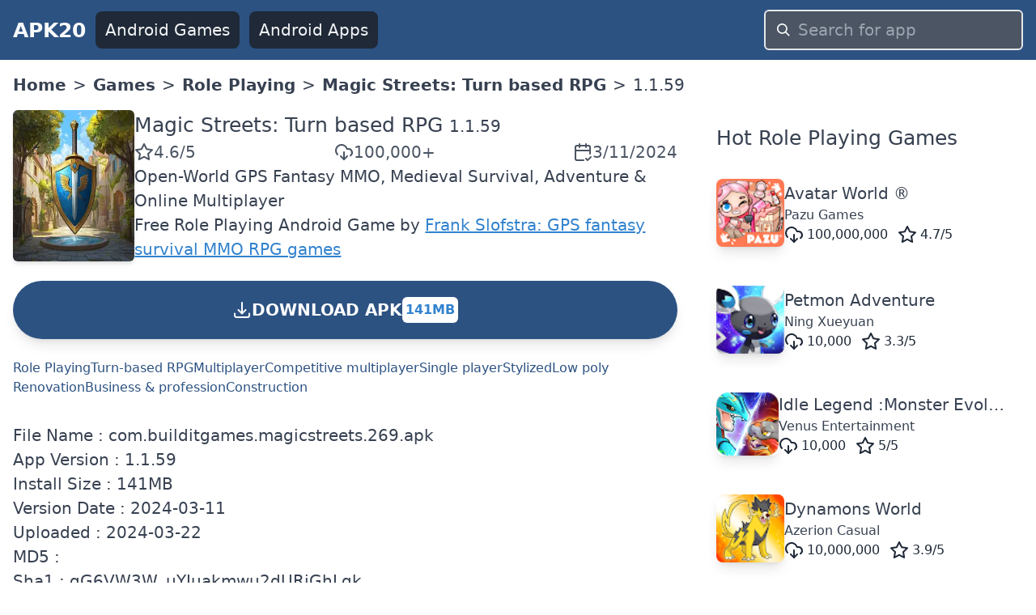

--- FILE ---
content_type: text/html; charset=utf-8
request_url: https://www.apk20.com/apk/com.builditgames.magicstreets/269
body_size: 19356
content:
<!DOCTYPE html><html lang="en"><head><meta charSet="utf-8"/><meta name="viewport" content="width=device-width, initial-scale=1"/><link rel="preload" as="image" imageSrcSet="/_next/image?url=https%3A%2F%2Fplay-lh.googleusercontent.com%2F7ltXbh857F7xQNRB6CnB2-uNf1_uSkSPw4_1ySVN2v6Ixp3SLogwU9Gm7gaUxscETw%3Dh200-rw%3Fcompress&amp;w=256&amp;q=100 1x, /_next/image?url=https%3A%2F%2Fplay-lh.googleusercontent.com%2F7ltXbh857F7xQNRB6CnB2-uNf1_uSkSPw4_1ySVN2v6Ixp3SLogwU9Gm7gaUxscETw%3Dh200-rw%3Fcompress&amp;w=640&amp;q=100 2x" crossorigin="" fetchPriority="high" referrerPolicy="no-referrer"/><link rel="stylesheet" href="/_next/static/css/9d8adc982e9430db.css" data-precedence="next"/><link rel="preload" as="script" fetchPriority="low" href="/_next/static/chunks/webpack-a65d16aed03773e1.js"/><script src="/_next/static/chunks/52d5e6ad-e3a657c49caa3981.js" async=""></script><script src="/_next/static/chunks/539-79cbb070366db1dd.js" async=""></script><script src="/_next/static/chunks/main-app-1e1a72742a57379d.js" async=""></script><script src="/_next/static/chunks/649-025dfe15b6e2ddce.js" async=""></script><script src="/_next/static/chunks/658-8057ce52337509ad.js" async=""></script><script src="/_next/static/chunks/172-27168cb3b9813469.js" async=""></script><script src="/_next/static/chunks/app/(site)/layout-c789dd6736cc19b6.js" async=""></script><script src="/_next/static/chunks/app/(site)/error-a13a41f4694bd572.js" async=""></script><script src="/_next/static/chunks/200-b52789f6382a8ac2.js" async=""></script><script src="/_next/static/chunks/426-d286d2cb4a9acfe1.js" async=""></script><script src="/_next/static/chunks/app/(site)/apk/%5Bid%5D/%5BversionCode%5D/page-2ce988367e5f955b.js" async=""></script><link rel="preload" href="https://www.googletagmanager.com/gtag/js?id=G-H4N3Y19S2K" as="script"/><link rel="preload" href="https://pagead2.googlesyndication.com/pagead/js/adsbygoogle.js?client=ca-pub-9652993723682527" as="script"/><link rel="apple-touch-icon" href="/apple-touch-icon.png"/><link rel="icon" type="image/png" sizes="32x32" href="/favicon-32x32.png"/><link rel="icon" type="image/png" sizes="16x16" href="/favicon-16x16.png"/><link rel="icon" href="/favicon.ico" type="image/x-icon"/><title>Magic Streets: Turn based RPG 1.1.59 APK Download</title><meta name="description" content="Download Magic Streets: Turn based RPG 1.1.59 apk for android mobile"/><meta name="robots" content="index, follow"/><meta name="googlebot" content="index, follow"/><link rel="canonical" href="https://www.apk20.com/apk/com.builditgames.magicstreets/269"/><script src="/_next/static/chunks/polyfills-78c92fac7aa8fdd8.js" noModule=""></script></head><body><div class="antialiased w-full text-gray-700"><header class="bg-blue-800"><nav class="flex items-center space-x-3 px-4 py-3 justify-between"><a class="font-bold text-gray-50 text-xl" href="https://www.apk20.com/">APK20</a><div class="flex-1 flex items-center justify-end" id="navbarCollapse"><div class="flex-1 space-x-3 items-center hidden md:flex md:whitespace-nowrap"><a class="bg-gray-800 text-gray-100 rounded-lg px-3 py-2" href="https://www.apk20.com/android/game"><i class="fa fa-gamepad "></i>Android Games</a><a class="bg-gray-800 text-gray-100 rounded-lg px-3 py-2" href="https://www.apk20.com/android/app"><i class="fa fa-th"></i>Android Apps</a></div><form class="relative block w-full md:w-80 flex-shrink" action="/search/app/" method="get"><input type="text" class="w-full rounded-md bg-gray-600 text-gray-50 appearance-none border-2 border-gray-200 focus:outline-none focus:border-blue-300 px-10 py-2" placeholder="Search for app" name="text"/><div class="pointer-events-none absolute inset-y-0 left-0 pl-4 flex items-center"><svg class="fill-current pointer-events-none text-white w-4 h-4" xmlns="http://www.w3.org/2000/svg" viewBox="0 0 20 20"><path d="M12.9 14.32a8 8 0 1 1 1.41-1.41l5.35 5.33-1.42 1.42-5.33-5.34zM8 14A6 6 0 1 0 8 2a6 6 0 0 0 0 12z"></path></svg></div></form></div></nav></header><main class="container mx-auto p-4" style="min-height:calc(-208px + 100vh)"><nav class="bg-white font-sans w-full"><ol class="list-reset flex flex-wrap text-grey-dark"><li class="hidden md:block"><a class="font-bold" title="APK20 Home" href="https://www.apk20.com/">Home</a></li><li><span class="mx-2 hidden md:block">&gt;</span></li><li><a class="font-bold" href="https://www.apk20.com/android/game">Games</a></li><li><span class="mx-2">&gt;</span></li><li><a class="font-bold" href="https://www.apk20.com/cat/role_playing">Role Playing</a></li><li><span class="mx-2">&gt;</span></li><li><a class="font-bold" href="https://www.apk20.com/apk/com.builditgames.magicstreets">Magic Streets: Turn based RPG</a></li><li><span class="mx-2">&gt;</span></li><li class="active">1.1.59</li></ol></nav><div class="grid grid-cols-1 lg:grid-cols-3 gap-8 mt-4"><div class="col-span-3 lg:col-span-2 bg-white "><div class="grid grid-cols-1 gap-8"><div id="app-card" class="card"><div><div itemScope="" itemType="https://schema.org/MobileApplication" class="text-center lg:text-left"><meta itemProp="url" content="https://www.apk20.com/apk/com.builditgames.magicstreets"/><meta itemProp="downloadUrl" content="https://srv01.apk20.com/com.builditgames.magicstreets"/><meta itemProp="installUrl" content="https://play.google.com/store/apps/details?id=com.builditgames.magicstreets"/><meta itemProp="fileSize" content="141MB"/><div class="flex-1 flex flex-col space-y-6"><div class="flex flex-col lg:flex-row  gap-4"><div class="text-center flex justify-center"><img crossorigin="anonymous" title="Magic Streets: Turn based RPG" alt="Magic Streets: Turn based RPG" referrerPolicy="no-referrer" itemProp="image" fetchPriority="high" width="200" height="200" decoding="async" data-nimg="1" class="shadow-md rounded-md" style="color:transparent" srcSet="/_next/image?url=https%3A%2F%2Fplay-lh.googleusercontent.com%2F7ltXbh857F7xQNRB6CnB2-uNf1_uSkSPw4_1ySVN2v6Ixp3SLogwU9Gm7gaUxscETw%3Dh200-rw%3Fcompress&amp;w=256&amp;q=100 1x, /_next/image?url=https%3A%2F%2Fplay-lh.googleusercontent.com%2F7ltXbh857F7xQNRB6CnB2-uNf1_uSkSPw4_1ySVN2v6Ixp3SLogwU9Gm7gaUxscETw%3Dh200-rw%3Fcompress&amp;w=640&amp;q=100 2x" src="/_next/image?url=https%3A%2F%2Fplay-lh.googleusercontent.com%2F7ltXbh857F7xQNRB6CnB2-uNf1_uSkSPw4_1ySVN2v6Ixp3SLogwU9Gm7gaUxscETw%3Dh200-rw%3Fcompress&amp;w=640&amp;q=100"/></div><div class="flex flex-col gap-4 lg:justify-center"><h1 class="text-xl text-center lg:text-left"><span itemProp="name"><a href="https://www.apk20.com/apk/com.builditgames.magicstreets"> <!-- -->Magic Streets: Turn based RPG</a></span> <span itemProp="softwareVersion" class="text-gray-700 text-base">1.1.59</span></h1><div class="flex justify-around lg:flex-row lg:gap-4 lg:justify-between"><span class="text-gray-600 rounded-md flex flex-col sm:flex-row items-center gap-2" itemProp="aggregateRating" itemScope="" itemType="https://schema.org/AggregateRating"><meta itemProp="ratingValue" content="4.6"/><svg xmlns="http://www.w3.org/2000/svg" width="24" height="24" viewBox="0 0 24 24" fill="none" stroke="currentColor" stroke-width="2" stroke-linecap="round" stroke-linejoin="round" class="lucide lucide-star"><polygon points="12 2 15.09 8.26 22 9.27 17 14.14 18.18 21.02 12 17.77 5.82 21.02 7 14.14 2 9.27 8.91 8.26 12 2"></polygon></svg><span>4.6<!-- -->/5</span><meta itemProp="ratingCount" content="11199"/><meta itemProp="bestRating" content="5"/><meta itemProp="worstRating" content="1"/><meta itemProp="itemReviewed" content="963"/></span><span class="text-gray-600 rounded-md flex flex-col sm:flex-row items-center gap-2"><svg xmlns="http://www.w3.org/2000/svg" width="24" height="24" viewBox="0 0 24 24" fill="none" stroke="currentColor" stroke-width="2" stroke-linecap="round" stroke-linejoin="round" class="lucide lucide-download-cloud"><path d="M4 14.899A7 7 0 1 1 15.71 8h1.79a4.5 4.5 0 0 1 2.5 8.242"></path><path d="M12 12v9"></path><path d="m8 17 4 4 4-4"></path></svg><meta itemProp="interactionCount" content="UserDownloads: 100000"/>100,000+</span><span class="text-gray-600 rounded-md flex flex-col sm:flex-row items-center gap-2"><svg xmlns="http://www.w3.org/2000/svg" width="24" height="24" viewBox="0 0 24 24" fill="none" stroke="currentColor" stroke-width="2" stroke-linecap="round" stroke-linejoin="round" class="lucide lucide-calendar-check2"><path d="M21 14V6a2 2 0 0 0-2-2H5a2 2 0 0 0-2 2v14a2 2 0 0 0 2 2h8"></path><line x1="16" x2="16" y1="2" y2="6"></line><line x1="8" x2="8" y1="2" y2="6"></line><line x1="3" x2="21" y1="10" y2="10"></line><path d="m16 20 2 2 4-4"></path></svg><span>3/11/2024</span></span><meta itemProp="datePublished" content="3/11/2024"/></div><div>Open-World GPS Fantasy MMO, Medieval Survival, Adventure &amp; Online Multiplayer</div><div><span itemProp="offers" itemScope="" itemType="https://schema.org/Offer"><span>Free </span><meta itemProp="price" content="0"/><meta itemProp="priceCurrency" content="USD"/></span><a href="https://www.apk20.com/cat/role_playing"><span itemProp="applicationCategory">Role Playing</span></a> <span itemProp="operatingSystem">Android</span> <span>Game</span> by <span itemProp="author" itemScope="" itemType="https://schema.org/Organization"><a itemProp="name" class="text-blue-600 underline" href="https://www.apk20.com/developer/Frank+Slofstra:+GPS+fantasy+survival+MMO+RPG+games">Frank Slofstra: GPS fantasy survival MMO RPG games</a></span></div></div></div><a rel="nofollow" class="bg-blue-800 p-3 rounded-full font-bold text-white text-center cursor-pointer shadow-lg  hover:bg-yellow-800" href="https://www.apk20.com/apk/com.builditgames.magicstreets/download/269"><div class="flex items-center align-middle gap-x-2 justify-center"><svg xmlns="http://www.w3.org/2000/svg" fill="none" viewBox="0 0 24 24" stroke-width="2" stroke="currentColor" class="w-6 h-6 inline"><path stroke-linecap="round" stroke-linejoin="round" d="M3 16.5v2.25A2.25 2.25 0 005.25 21h13.5A2.25 2.25 0 0021 18.75V16.5M16.5 12L12 16.5m0 0L7.5 12m4.5 4.5V3"></path></svg> DOWNLOAD APK <!-- --> <span class="bg-white text-blue-600 rounded-md p-1 text-sm my-2">141MB</span></div><div></div></a><div class="flex flex-wrap gap-2 text-sm"><a class="text-blue-800 text-nowrap hover:underline" href="https://www.apk20.com/tag/Role Playing">Role Playing</a><a class="text-blue-800 text-nowrap hover:underline" href="https://www.apk20.com/tag/Turn-based RPG">Turn-based RPG</a><a class="text-blue-800 text-nowrap hover:underline" href="https://www.apk20.com/tag/Multiplayer">Multiplayer</a><a class="text-blue-800 text-nowrap hover:underline" href="https://www.apk20.com/tag/Competitive multiplayer">Competitive multiplayer</a><a class="text-blue-800 text-nowrap hover:underline" href="https://www.apk20.com/tag/Single player">Single player</a><a class="text-blue-800 text-nowrap hover:underline" href="https://www.apk20.com/tag/Stylized">Stylized</a><a class="text-blue-800 text-nowrap hover:underline" href="https://www.apk20.com/tag/Low poly">Low poly</a><a class="text-blue-800 text-nowrap hover:underline" href="https://www.apk20.com/tag/Renovation">Renovation</a><a class="text-blue-800 text-nowrap hover:underline" href="https://www.apk20.com/tag/Business &amp; profession">Business &amp; profession</a><a class="text-blue-800 text-nowrap hover:underline" href="https://www.apk20.com/tag/Construction">Construction</a></div></div></div></div></div><div><div>File Name : <!-- -->com.builditgames.magicstreets.269.apk</div><div>App Version : <!-- -->1.1.59</div><div>Install Size : <!-- -->141MB</div><div>Version Date : <!-- -->2024-03-11</div><div>Uploaded : <!-- -->2024-03-22</div><div>MD5 : </div><div>Sha1 : <!-- -->qG6VW3W_uYIuakmwu2dURiGhLgk</div><div><div><ins class="adsbygoogle" style="display:block" data-ad-client="ca-pub-9652993723682527" data-ad-slot="2919240671" data-ad-format="auto" data-full-width-responsive="true"></ins></div></div><div>• New quest types added.<br/>• New monthly challenge types added.<br/>• Fixed direction arrow issue for already raided settlements.</div></div><a class="bg-blue-800 p-4 rounded-md font-bold text-white text-center" href="https://www.apk20.com/apk/com.builditgames.magicstreets/download/269"><div>DOWNLOAD APK</div><div>141MB</div></a><div id="app-versions"><div class="text-xl pb-4">Magic Streets: Turn based RPG<!-- --> Last Versions</div><div class="grid grid-cols-1 gap-4"><div> <a class="text-blue-600" href="https://www.apk20.com/apk/com.builditgames.magicstreets/297">Magic Streets: Turn based RPG<!-- -->v<!-- -->1.1.83</a>   <!-- -->2025-03-31<!-- --> </div><div> <a class="text-blue-600" href="https://www.apk20.com/apk/com.builditgames.magicstreets/296">Magic Streets: Turn based RPG<!-- -->v<!-- -->1.1.82</a>   <!-- -->2025-03-10<!-- --> </div><div> <a class="text-blue-600" href="https://www.apk20.com/apk/com.builditgames.magicstreets/295">Magic Streets: Turn based RPG<!-- -->v<!-- -->1.1.81</a>   <!-- -->2025-02-24<!-- --> </div><div> <a class="text-blue-600" href="https://www.apk20.com/apk/com.builditgames.magicstreets/294">Magic Streets: Turn based RPG<!-- -->v<!-- -->1.1.80</a>   <!-- -->2025-02-17<!-- --> </div><div> <a class="text-blue-600" href="https://www.apk20.com/apk/com.builditgames.magicstreets/292">Magic Streets: Turn based RPG<!-- -->v<!-- -->1.1.79</a>   <!-- -->2025-01-27<!-- --> </div><div> <a class="text-blue-600" href="https://www.apk20.com/apk/com.builditgames.magicstreets/291">Magic Streets: Turn based RPG<!-- -->v<!-- -->1.1.78</a>   <!-- -->2025-01-15<!-- --> </div><div> <a class="text-blue-600" href="https://www.apk20.com/apk/com.builditgames.magicstreets/289">Magic Streets: Turn based RPG<!-- -->v<!-- -->1.1.76</a>   <!-- -->2024-12-18<!-- --> </div><div> <a class="text-blue-600" href="https://www.apk20.com/apk/com.builditgames.magicstreets/288">Magic Streets: Turn based RPG<!-- -->v<!-- -->1.1.75</a>   <!-- -->2024-12-09<!-- --> </div><div> <a class="text-blue-600" href="https://www.apk20.com/apk/com.builditgames.magicstreets/287">Magic Streets: Turn based RPG<!-- -->v<!-- -->1.1.74</a>   <!-- -->2024-12-02<!-- --> </div><div> <a class="text-blue-600" href="https://www.apk20.com/apk/com.builditgames.magicstreets/286">Magic Streets: Turn based RPG<!-- -->v<!-- -->1.1.73</a>   <!-- -->2024-11-27<!-- --> </div></div></div><div><h2 class="text-xl m-4">Releated Apps</h2><div class="grid grid-cols-1 md:grid-cols-2 gap-4  "><a title="Magic Streets: Turn based RPG" class="hover:bg-gray-200 hover:rounded-lg hover:shadow-sm hover:cursor-pointer" href="https://www.apk20.com/apk/com.builditgames.magicstreets"><div class="m-4"><div class="flex flex-nowrap items-center gap-2"><img crossorigin="anonymous" referrerPolicy="no-referrer" alt="Magic Streets: Turn based RPG icon" loading="lazy" width="84" height="84" decoding="async" data-nimg="1" class="shadow-lg rounded-lg" style="color:transparent;background-size:cover;background-position:50% 50%;background-repeat:no-repeat;background-image:url(&quot;data:image/svg+xml;charset=utf-8,%3Csvg xmlns=&#x27;http://www.w3.org/2000/svg&#x27; viewBox=&#x27;0 0 84 84&#x27;%3E%3Cfilter id=&#x27;b&#x27; color-interpolation-filters=&#x27;sRGB&#x27;%3E%3CfeGaussianBlur stdDeviation=&#x27;20&#x27;/%3E%3CfeColorMatrix values=&#x27;1 0 0 0 0 0 1 0 0 0 0 0 1 0 0 0 0 0 100 -1&#x27; result=&#x27;s&#x27;/%3E%3CfeFlood x=&#x27;0&#x27; y=&#x27;0&#x27; width=&#x27;100%25&#x27; height=&#x27;100%25&#x27;/%3E%3CfeComposite operator=&#x27;out&#x27; in=&#x27;s&#x27;/%3E%3CfeComposite in2=&#x27;SourceGraphic&#x27;/%3E%3CfeGaussianBlur stdDeviation=&#x27;20&#x27;/%3E%3C/filter%3E%3Cimage width=&#x27;100%25&#x27; height=&#x27;100%25&#x27; x=&#x27;0&#x27; y=&#x27;0&#x27; preserveAspectRatio=&#x27;none&#x27; style=&#x27;filter: url(%23b);&#x27; href=&#x27;/android-icon-16.png&#x27;/%3E%3C/svg%3E&quot;)" srcSet="/_next/image?url=https%3A%2F%2Fplay-lh.googleusercontent.com%2F7ltXbh857F7xQNRB6CnB2-uNf1_uSkSPw4_1ySVN2v6Ixp3SLogwU9Gm7gaUxscETw%3Dh64-rw%3Fcompress&amp;w=96&amp;q=75 1x, /_next/image?url=https%3A%2F%2Fplay-lh.googleusercontent.com%2F7ltXbh857F7xQNRB6CnB2-uNf1_uSkSPw4_1ySVN2v6Ixp3SLogwU9Gm7gaUxscETw%3Dh64-rw%3Fcompress&amp;w=256&amp;q=75 2x" src="/_next/image?url=https%3A%2F%2Fplay-lh.googleusercontent.com%2F7ltXbh857F7xQNRB6CnB2-uNf1_uSkSPw4_1ySVN2v6Ixp3SLogwU9Gm7gaUxscETw%3Dh64-rw%3Fcompress&amp;w=256&amp;q=75"/><div class="flex-grow flex flex-col gap-1 whitespace-nowrap overflow-hidden"><div class="overflow-hidden overflow-ellipsis ">Magic Streets: Turn based RPG</div><div class="overflow-hidden overflow-ellipsis text-sm">Frank Slofstra: GPS fantasy survival MMO RPG games</div><div class="flex space-x-3 text-gray-800 text-sm"><span class="flex items-center space-x-1"><svg xmlns="http://www.w3.org/2000/svg" width="24" height="24" viewBox="0 0 24 24" fill="none" stroke="currentColor" stroke-width="2" stroke-linecap="round" stroke-linejoin="round" class="lucide lucide-download-cloud"><path d="M4 14.899A7 7 0 1 1 15.71 8h1.79a4.5 4.5 0 0 1 2.5 8.242"></path><path d="M12 12v9"></path><path d="m8 17 4 4 4-4"></path></svg><span>100,000</span></span><span class="flex items-center space-x-1"><svg xmlns="http://www.w3.org/2000/svg" width="24" height="24" viewBox="0 0 24 24" fill="none" stroke="currentColor" stroke-width="2" stroke-linecap="round" stroke-linejoin="round" class="lucide lucide-star"><polygon points="12 2 15.09 8.26 22 9.27 17 14.14 18.18 21.02 12 17.77 5.82 21.02 7 14.14 2 9.27 8.91 8.26 12 2"></polygon></svg><span>4.6<!-- -->/5</span></span></div></div></div></div></a><a title="Questland: Turn Based RPG" class="hover:bg-gray-200 hover:rounded-lg hover:shadow-sm hover:cursor-pointer" href="https://www.apk20.com/apk/com.gamesture.questland"><div class="m-4"><div class="flex flex-nowrap items-center gap-2"><img crossorigin="anonymous" referrerPolicy="no-referrer" alt="Questland: Turn Based RPG icon" loading="lazy" width="84" height="84" decoding="async" data-nimg="1" class="shadow-lg rounded-lg" style="color:transparent;background-size:cover;background-position:50% 50%;background-repeat:no-repeat;background-image:url(&quot;data:image/svg+xml;charset=utf-8,%3Csvg xmlns=&#x27;http://www.w3.org/2000/svg&#x27; viewBox=&#x27;0 0 84 84&#x27;%3E%3Cfilter id=&#x27;b&#x27; color-interpolation-filters=&#x27;sRGB&#x27;%3E%3CfeGaussianBlur stdDeviation=&#x27;20&#x27;/%3E%3CfeColorMatrix values=&#x27;1 0 0 0 0 0 1 0 0 0 0 0 1 0 0 0 0 0 100 -1&#x27; result=&#x27;s&#x27;/%3E%3CfeFlood x=&#x27;0&#x27; y=&#x27;0&#x27; width=&#x27;100%25&#x27; height=&#x27;100%25&#x27;/%3E%3CfeComposite operator=&#x27;out&#x27; in=&#x27;s&#x27;/%3E%3CfeComposite in2=&#x27;SourceGraphic&#x27;/%3E%3CfeGaussianBlur stdDeviation=&#x27;20&#x27;/%3E%3C/filter%3E%3Cimage width=&#x27;100%25&#x27; height=&#x27;100%25&#x27; x=&#x27;0&#x27; y=&#x27;0&#x27; preserveAspectRatio=&#x27;none&#x27; style=&#x27;filter: url(%23b);&#x27; href=&#x27;/android-icon-16.png&#x27;/%3E%3C/svg%3E&quot;)" srcSet="/_next/image?url=https%3A%2F%2Fplay-lh.googleusercontent.com%2Fjygz72CmW4Dh3zzQQCmhAT6JkhXI63RBtqSTmfBfF01CS_HuDykfR-9MU1owDdoJEUm9%3Dh64-rw%3Fcompress&amp;w=96&amp;q=75 1x, /_next/image?url=https%3A%2F%2Fplay-lh.googleusercontent.com%2Fjygz72CmW4Dh3zzQQCmhAT6JkhXI63RBtqSTmfBfF01CS_HuDykfR-9MU1owDdoJEUm9%3Dh64-rw%3Fcompress&amp;w=256&amp;q=75 2x" src="/_next/image?url=https%3A%2F%2Fplay-lh.googleusercontent.com%2Fjygz72CmW4Dh3zzQQCmhAT6JkhXI63RBtqSTmfBfF01CS_HuDykfR-9MU1owDdoJEUm9%3Dh64-rw%3Fcompress&amp;w=256&amp;q=75"/><div class="flex-grow flex flex-col gap-1 whitespace-nowrap overflow-hidden"><div class="overflow-hidden overflow-ellipsis ">Questland: Turn Based RPG</div><div class="overflow-hidden overflow-ellipsis text-sm">Gamesture sp. z o.o.</div><div class="flex space-x-3 text-gray-800 text-sm"><span class="flex items-center space-x-1"><svg xmlns="http://www.w3.org/2000/svg" width="24" height="24" viewBox="0 0 24 24" fill="none" stroke="currentColor" stroke-width="2" stroke-linecap="round" stroke-linejoin="round" class="lucide lucide-download-cloud"><path d="M4 14.899A7 7 0 1 1 15.71 8h1.79a4.5 4.5 0 0 1 2.5 8.242"></path><path d="M12 12v9"></path><path d="m8 17 4 4 4-4"></path></svg><span>5,000,000</span></span><span class="flex items-center space-x-1"><svg xmlns="http://www.w3.org/2000/svg" width="24" height="24" viewBox="0 0 24 24" fill="none" stroke="currentColor" stroke-width="2" stroke-linecap="round" stroke-linejoin="round" class="lucide lucide-star"><polygon points="12 2 15.09 8.26 22 9.27 17 14.14 18.18 21.02 12 17.77 5.82 21.02 7 14.14 2 9.27 8.91 8.26 12 2"></polygon></svg><span>4.7<!-- -->/5</span></span></div></div></div></div></a><a title="Age of Magic: Turn Based RPG" class="hover:bg-gray-200 hover:rounded-lg hover:shadow-sm hover:cursor-pointer" href="https://www.apk20.com/apk/com.playkot.ageofmagic"><div class="m-4"><div class="flex flex-nowrap items-center gap-2"><img crossorigin="anonymous" referrerPolicy="no-referrer" alt="Age of Magic: Turn Based RPG icon" loading="lazy" width="84" height="84" decoding="async" data-nimg="1" class="shadow-lg rounded-lg" style="color:transparent;background-size:cover;background-position:50% 50%;background-repeat:no-repeat;background-image:url(&quot;data:image/svg+xml;charset=utf-8,%3Csvg xmlns=&#x27;http://www.w3.org/2000/svg&#x27; viewBox=&#x27;0 0 84 84&#x27;%3E%3Cfilter id=&#x27;b&#x27; color-interpolation-filters=&#x27;sRGB&#x27;%3E%3CfeGaussianBlur stdDeviation=&#x27;20&#x27;/%3E%3CfeColorMatrix values=&#x27;1 0 0 0 0 0 1 0 0 0 0 0 1 0 0 0 0 0 100 -1&#x27; result=&#x27;s&#x27;/%3E%3CfeFlood x=&#x27;0&#x27; y=&#x27;0&#x27; width=&#x27;100%25&#x27; height=&#x27;100%25&#x27;/%3E%3CfeComposite operator=&#x27;out&#x27; in=&#x27;s&#x27;/%3E%3CfeComposite in2=&#x27;SourceGraphic&#x27;/%3E%3CfeGaussianBlur stdDeviation=&#x27;20&#x27;/%3E%3C/filter%3E%3Cimage width=&#x27;100%25&#x27; height=&#x27;100%25&#x27; x=&#x27;0&#x27; y=&#x27;0&#x27; preserveAspectRatio=&#x27;none&#x27; style=&#x27;filter: url(%23b);&#x27; href=&#x27;/android-icon-16.png&#x27;/%3E%3C/svg%3E&quot;)" srcSet="/_next/image?url=https%3A%2F%2Fplay-lh.googleusercontent.com%2F3OhDkIDVxs2VeXHdcv257SBnf-YVCyzqmgGvcqmP3p9kb41NVsG6XH06d05l7-KTbM-A%3Dh64-rw%3Fcompress&amp;w=96&amp;q=75 1x, /_next/image?url=https%3A%2F%2Fplay-lh.googleusercontent.com%2F3OhDkIDVxs2VeXHdcv257SBnf-YVCyzqmgGvcqmP3p9kb41NVsG6XH06d05l7-KTbM-A%3Dh64-rw%3Fcompress&amp;w=256&amp;q=75 2x" src="/_next/image?url=https%3A%2F%2Fplay-lh.googleusercontent.com%2F3OhDkIDVxs2VeXHdcv257SBnf-YVCyzqmgGvcqmP3p9kb41NVsG6XH06d05l7-KTbM-A%3Dh64-rw%3Fcompress&amp;w=256&amp;q=75"/><div class="flex-grow flex flex-col gap-1 whitespace-nowrap overflow-hidden"><div class="overflow-hidden overflow-ellipsis ">Age of Magic: Turn Based RPG</div><div class="overflow-hidden overflow-ellipsis text-sm">Playkot LTD</div><div class="flex space-x-3 text-gray-800 text-sm"><span class="flex items-center space-x-1"><svg xmlns="http://www.w3.org/2000/svg" width="24" height="24" viewBox="0 0 24 24" fill="none" stroke="currentColor" stroke-width="2" stroke-linecap="round" stroke-linejoin="round" class="lucide lucide-download-cloud"><path d="M4 14.899A7 7 0 1 1 15.71 8h1.79a4.5 4.5 0 0 1 2.5 8.242"></path><path d="M12 12v9"></path><path d="m8 17 4 4 4-4"></path></svg><span>10,000,000</span></span><span class="flex items-center space-x-1"><svg xmlns="http://www.w3.org/2000/svg" width="24" height="24" viewBox="0 0 24 24" fill="none" stroke="currentColor" stroke-width="2" stroke-linecap="round" stroke-linejoin="round" class="lucide lucide-star"><polygon points="12 2 15.09 8.26 22 9.27 17 14.14 18.18 21.02 12 17.77 5.82 21.02 7 14.14 2 9.27 8.91 8.26 12 2"></polygon></svg><span>4.3<!-- -->/5</span></span></div></div></div></div></a><a title="Turn Based Racing" class="hover:bg-gray-200 hover:rounded-lg hover:shadow-sm hover:cursor-pointer" href="https://www.apk20.com/apk/com.TBRlabs.TBRacing"><div class="m-4"><div class="flex flex-nowrap items-center gap-2"><img crossorigin="anonymous" referrerPolicy="no-referrer" alt="Turn Based Racing icon" loading="lazy" width="84" height="84" decoding="async" data-nimg="1" class="shadow-lg rounded-lg" style="color:transparent;background-size:cover;background-position:50% 50%;background-repeat:no-repeat;background-image:url(&quot;data:image/svg+xml;charset=utf-8,%3Csvg xmlns=&#x27;http://www.w3.org/2000/svg&#x27; viewBox=&#x27;0 0 84 84&#x27;%3E%3Cfilter id=&#x27;b&#x27; color-interpolation-filters=&#x27;sRGB&#x27;%3E%3CfeGaussianBlur stdDeviation=&#x27;20&#x27;/%3E%3CfeColorMatrix values=&#x27;1 0 0 0 0 0 1 0 0 0 0 0 1 0 0 0 0 0 100 -1&#x27; result=&#x27;s&#x27;/%3E%3CfeFlood x=&#x27;0&#x27; y=&#x27;0&#x27; width=&#x27;100%25&#x27; height=&#x27;100%25&#x27;/%3E%3CfeComposite operator=&#x27;out&#x27; in=&#x27;s&#x27;/%3E%3CfeComposite in2=&#x27;SourceGraphic&#x27;/%3E%3CfeGaussianBlur stdDeviation=&#x27;20&#x27;/%3E%3C/filter%3E%3Cimage width=&#x27;100%25&#x27; height=&#x27;100%25&#x27; x=&#x27;0&#x27; y=&#x27;0&#x27; preserveAspectRatio=&#x27;none&#x27; style=&#x27;filter: url(%23b);&#x27; href=&#x27;/android-icon-16.png&#x27;/%3E%3C/svg%3E&quot;)" srcSet="/_next/image?url=https%3A%2F%2Fplay-lh.googleusercontent.com%2FLVvKwPTkILUYrIGADRaf9ggCNaI1K2TAv9l39aA7B9wrd_iMd_U6kGkjq_C9X-ZJnA%3Dh64-rw%3Fcompress&amp;w=96&amp;q=75 1x, /_next/image?url=https%3A%2F%2Fplay-lh.googleusercontent.com%2FLVvKwPTkILUYrIGADRaf9ggCNaI1K2TAv9l39aA7B9wrd_iMd_U6kGkjq_C9X-ZJnA%3Dh64-rw%3Fcompress&amp;w=256&amp;q=75 2x" src="/_next/image?url=https%3A%2F%2Fplay-lh.googleusercontent.com%2FLVvKwPTkILUYrIGADRaf9ggCNaI1K2TAv9l39aA7B9wrd_iMd_U6kGkjq_C9X-ZJnA%3Dh64-rw%3Fcompress&amp;w=256&amp;q=75"/><div class="flex-grow flex flex-col gap-1 whitespace-nowrap overflow-hidden"><div class="overflow-hidden overflow-ellipsis ">Turn Based Racing</div><div class="overflow-hidden overflow-ellipsis text-sm">TBRlabs</div><div class="flex space-x-3 text-gray-800 text-sm"><span class="flex items-center space-x-1"><svg xmlns="http://www.w3.org/2000/svg" width="24" height="24" viewBox="0 0 24 24" fill="none" stroke="currentColor" stroke-width="2" stroke-linecap="round" stroke-linejoin="round" class="lucide lucide-download-cloud"><path d="M4 14.899A7 7 0 1 1 15.71 8h1.79a4.5 4.5 0 0 1 2.5 8.242"></path><path d="M12 12v9"></path><path d="m8 17 4 4 4-4"></path></svg><span>100,000</span></span><span class="flex items-center space-x-1"><svg xmlns="http://www.w3.org/2000/svg" width="24" height="24" viewBox="0 0 24 24" fill="none" stroke="currentColor" stroke-width="2" stroke-linecap="round" stroke-linejoin="round" class="lucide lucide-star"><polygon points="12 2 15.09 8.26 22 9.27 17 14.14 18.18 21.02 12 17.77 5.82 21.02 7 14.14 2 9.27 8.91 8.26 12 2"></polygon></svg><span>4.4<!-- -->/5</span></span></div></div></div></div></a><a title="Warzone - turn based strategy" class="hover:bg-gray-200 hover:rounded-lg hover:shadow-sm hover:cursor-pointer" href="https://www.apk20.com/apk/com.warlight"><div class="m-4"><div class="flex flex-nowrap items-center gap-2"><img crossorigin="anonymous" referrerPolicy="no-referrer" alt="Warzone - turn based strategy icon" loading="lazy" width="84" height="84" decoding="async" data-nimg="1" class="shadow-lg rounded-lg" style="color:transparent;background-size:cover;background-position:50% 50%;background-repeat:no-repeat;background-image:url(&quot;data:image/svg+xml;charset=utf-8,%3Csvg xmlns=&#x27;http://www.w3.org/2000/svg&#x27; viewBox=&#x27;0 0 84 84&#x27;%3E%3Cfilter id=&#x27;b&#x27; color-interpolation-filters=&#x27;sRGB&#x27;%3E%3CfeGaussianBlur stdDeviation=&#x27;20&#x27;/%3E%3CfeColorMatrix values=&#x27;1 0 0 0 0 0 1 0 0 0 0 0 1 0 0 0 0 0 100 -1&#x27; result=&#x27;s&#x27;/%3E%3CfeFlood x=&#x27;0&#x27; y=&#x27;0&#x27; width=&#x27;100%25&#x27; height=&#x27;100%25&#x27;/%3E%3CfeComposite operator=&#x27;out&#x27; in=&#x27;s&#x27;/%3E%3CfeComposite in2=&#x27;SourceGraphic&#x27;/%3E%3CfeGaussianBlur stdDeviation=&#x27;20&#x27;/%3E%3C/filter%3E%3Cimage width=&#x27;100%25&#x27; height=&#x27;100%25&#x27; x=&#x27;0&#x27; y=&#x27;0&#x27; preserveAspectRatio=&#x27;none&#x27; style=&#x27;filter: url(%23b);&#x27; href=&#x27;/android-icon-16.png&#x27;/%3E%3C/svg%3E&quot;)" srcSet="/_next/image?url=https%3A%2F%2Fplay-lh.googleusercontent.com%2F6Zg2dz2eaBjEh67ySPtZarmWrgQkurdyel8VLPGB-YxaoeK_IERwDxgJdVZjSjjFk6w%3Dh64-rw%3Fcompress&amp;w=96&amp;q=75 1x, /_next/image?url=https%3A%2F%2Fplay-lh.googleusercontent.com%2F6Zg2dz2eaBjEh67ySPtZarmWrgQkurdyel8VLPGB-YxaoeK_IERwDxgJdVZjSjjFk6w%3Dh64-rw%3Fcompress&amp;w=256&amp;q=75 2x" src="/_next/image?url=https%3A%2F%2Fplay-lh.googleusercontent.com%2F6Zg2dz2eaBjEh67ySPtZarmWrgQkurdyel8VLPGB-YxaoeK_IERwDxgJdVZjSjjFk6w%3Dh64-rw%3Fcompress&amp;w=256&amp;q=75"/><div class="flex-grow flex flex-col gap-1 whitespace-nowrap overflow-hidden"><div class="overflow-hidden overflow-ellipsis ">Warzone - turn based strategy</div><div class="overflow-hidden overflow-ellipsis text-sm">Warzone.com, LLC.</div><div class="flex space-x-3 text-gray-800 text-sm"><span class="flex items-center space-x-1"><svg xmlns="http://www.w3.org/2000/svg" width="24" height="24" viewBox="0 0 24 24" fill="none" stroke="currentColor" stroke-width="2" stroke-linecap="round" stroke-linejoin="round" class="lucide lucide-download-cloud"><path d="M4 14.899A7 7 0 1 1 15.71 8h1.79a4.5 4.5 0 0 1 2.5 8.242"></path><path d="M12 12v9"></path><path d="m8 17 4 4 4-4"></path></svg><span>1,000,000</span></span><span class="flex items-center space-x-1"><svg xmlns="http://www.w3.org/2000/svg" width="24" height="24" viewBox="0 0 24 24" fill="none" stroke="currentColor" stroke-width="2" stroke-linecap="round" stroke-linejoin="round" class="lucide lucide-star"><polygon points="12 2 15.09 8.26 22 9.27 17 14.14 18.18 21.02 12 17.77 5.82 21.02 7 14.14 2 9.27 8.91 8.26 12 2"></polygon></svg><span>4.3<!-- -->/5</span></span></div></div></div></div></a><a title="Manga Turn" class="hover:bg-gray-200 hover:rounded-lg hover:shadow-sm hover:cursor-pointer" href="https://www.apk20.com/apk/com.codetotalk.mangaturn"><div class="m-4"><div class="flex flex-nowrap items-center gap-2"><img crossorigin="anonymous" referrerPolicy="no-referrer" alt="Manga Turn icon" loading="lazy" width="84" height="84" decoding="async" data-nimg="1" class="shadow-lg rounded-lg" style="color:transparent;background-size:cover;background-position:50% 50%;background-repeat:no-repeat;background-image:url(&quot;data:image/svg+xml;charset=utf-8,%3Csvg xmlns=&#x27;http://www.w3.org/2000/svg&#x27; viewBox=&#x27;0 0 84 84&#x27;%3E%3Cfilter id=&#x27;b&#x27; color-interpolation-filters=&#x27;sRGB&#x27;%3E%3CfeGaussianBlur stdDeviation=&#x27;20&#x27;/%3E%3CfeColorMatrix values=&#x27;1 0 0 0 0 0 1 0 0 0 0 0 1 0 0 0 0 0 100 -1&#x27; result=&#x27;s&#x27;/%3E%3CfeFlood x=&#x27;0&#x27; y=&#x27;0&#x27; width=&#x27;100%25&#x27; height=&#x27;100%25&#x27;/%3E%3CfeComposite operator=&#x27;out&#x27; in=&#x27;s&#x27;/%3E%3CfeComposite in2=&#x27;SourceGraphic&#x27;/%3E%3CfeGaussianBlur stdDeviation=&#x27;20&#x27;/%3E%3C/filter%3E%3Cimage width=&#x27;100%25&#x27; height=&#x27;100%25&#x27; x=&#x27;0&#x27; y=&#x27;0&#x27; preserveAspectRatio=&#x27;none&#x27; style=&#x27;filter: url(%23b);&#x27; href=&#x27;/android-icon-16.png&#x27;/%3E%3C/svg%3E&quot;)" srcSet="/_next/image?url=https%3A%2F%2Fplay-lh.googleusercontent.com%2FWfvqEOFX6_KY8rTKRZe_rzWnCV7Rh_v6ixZxNjtmfuH7JQBTz5rKmRAAD-eVnGD0Sxk%3Dh64-rw%3Fcompress&amp;w=96&amp;q=75 1x, /_next/image?url=https%3A%2F%2Fplay-lh.googleusercontent.com%2FWfvqEOFX6_KY8rTKRZe_rzWnCV7Rh_v6ixZxNjtmfuH7JQBTz5rKmRAAD-eVnGD0Sxk%3Dh64-rw%3Fcompress&amp;w=256&amp;q=75 2x" src="/_next/image?url=https%3A%2F%2Fplay-lh.googleusercontent.com%2FWfvqEOFX6_KY8rTKRZe_rzWnCV7Rh_v6ixZxNjtmfuH7JQBTz5rKmRAAD-eVnGD0Sxk%3Dh64-rw%3Fcompress&amp;w=256&amp;q=75"/><div class="flex-grow flex flex-col gap-1 whitespace-nowrap overflow-hidden"><div class="overflow-hidden overflow-ellipsis ">Manga Turn</div><div class="overflow-hidden overflow-ellipsis text-sm">CodeToTalk</div><div class="flex space-x-3 text-gray-800 text-sm"><span class="flex items-center space-x-1"><svg xmlns="http://www.w3.org/2000/svg" width="24" height="24" viewBox="0 0 24 24" fill="none" stroke="currentColor" stroke-width="2" stroke-linecap="round" stroke-linejoin="round" class="lucide lucide-download-cloud"><path d="M4 14.899A7 7 0 1 1 15.71 8h1.79a4.5 4.5 0 0 1 2.5 8.242"></path><path d="M12 12v9"></path><path d="m8 17 4 4 4-4"></path></svg><span>10,000</span></span><span class="flex items-center space-x-1"><svg xmlns="http://www.w3.org/2000/svg" width="24" height="24" viewBox="0 0 24 24" fill="none" stroke="currentColor" stroke-width="2" stroke-linecap="round" stroke-linejoin="round" class="lucide lucide-star"><polygon points="12 2 15.09 8.26 22 9.27 17 14.14 18.18 21.02 12 17.77 5.82 21.02 7 14.14 2 9.27 8.91 8.26 12 2"></polygon></svg><span>3.9<!-- -->/5</span></span></div></div></div></div></a><a title="Streets Unlimited 3D" class="hover:bg-gray-200 hover:rounded-lg hover:shadow-sm hover:cursor-pointer" href="https://www.apk20.com/apk/com.WaldschratStudios.StreetsUnlimited3D"><div class="m-4"><div class="flex flex-nowrap items-center gap-2"><img crossorigin="anonymous" referrerPolicy="no-referrer" alt="Streets Unlimited 3D icon" loading="lazy" width="84" height="84" decoding="async" data-nimg="1" class="shadow-lg rounded-lg" style="color:transparent;background-size:cover;background-position:50% 50%;background-repeat:no-repeat;background-image:url(&quot;data:image/svg+xml;charset=utf-8,%3Csvg xmlns=&#x27;http://www.w3.org/2000/svg&#x27; viewBox=&#x27;0 0 84 84&#x27;%3E%3Cfilter id=&#x27;b&#x27; color-interpolation-filters=&#x27;sRGB&#x27;%3E%3CfeGaussianBlur stdDeviation=&#x27;20&#x27;/%3E%3CfeColorMatrix values=&#x27;1 0 0 0 0 0 1 0 0 0 0 0 1 0 0 0 0 0 100 -1&#x27; result=&#x27;s&#x27;/%3E%3CfeFlood x=&#x27;0&#x27; y=&#x27;0&#x27; width=&#x27;100%25&#x27; height=&#x27;100%25&#x27;/%3E%3CfeComposite operator=&#x27;out&#x27; in=&#x27;s&#x27;/%3E%3CfeComposite in2=&#x27;SourceGraphic&#x27;/%3E%3CfeGaussianBlur stdDeviation=&#x27;20&#x27;/%3E%3C/filter%3E%3Cimage width=&#x27;100%25&#x27; height=&#x27;100%25&#x27; x=&#x27;0&#x27; y=&#x27;0&#x27; preserveAspectRatio=&#x27;none&#x27; style=&#x27;filter: url(%23b);&#x27; href=&#x27;/android-icon-16.png&#x27;/%3E%3C/svg%3E&quot;)" srcSet="/_next/image?url=https%3A%2F%2Fplay-lh.googleusercontent.com%2F7ea373geve_MVq9YUJ5l-Y-3IGLHyzsJXW9NoZwrIvfFfG6esz06tmSGDmvmED_ioKk%3Dh64-rw%3Fcompress&amp;w=96&amp;q=75 1x, /_next/image?url=https%3A%2F%2Fplay-lh.googleusercontent.com%2F7ea373geve_MVq9YUJ5l-Y-3IGLHyzsJXW9NoZwrIvfFfG6esz06tmSGDmvmED_ioKk%3Dh64-rw%3Fcompress&amp;w=256&amp;q=75 2x" src="/_next/image?url=https%3A%2F%2Fplay-lh.googleusercontent.com%2F7ea373geve_MVq9YUJ5l-Y-3IGLHyzsJXW9NoZwrIvfFfG6esz06tmSGDmvmED_ioKk%3Dh64-rw%3Fcompress&amp;w=256&amp;q=75"/><div class="flex-grow flex flex-col gap-1 whitespace-nowrap overflow-hidden"><div class="overflow-hidden overflow-ellipsis ">Streets Unlimited 3D</div><div class="overflow-hidden overflow-ellipsis text-sm">Waldschrat Studios</div><div class="flex space-x-3 text-gray-800 text-sm"><span class="flex items-center space-x-1"><svg xmlns="http://www.w3.org/2000/svg" width="24" height="24" viewBox="0 0 24 24" fill="none" stroke="currentColor" stroke-width="2" stroke-linecap="round" stroke-linejoin="round" class="lucide lucide-download-cloud"><path d="M4 14.899A7 7 0 1 1 15.71 8h1.79a4.5 4.5 0 0 1 2.5 8.242"></path><path d="M12 12v9"></path><path d="m8 17 4 4 4-4"></path></svg><span>1,000,000</span></span><span class="flex items-center space-x-1"><svg xmlns="http://www.w3.org/2000/svg" width="24" height="24" viewBox="0 0 24 24" fill="none" stroke="currentColor" stroke-width="2" stroke-linecap="round" stroke-linejoin="round" class="lucide lucide-star"><polygon points="12 2 15.09 8.26 22 9.27 17 14.14 18.18 21.02 12 17.77 5.82 21.02 7 14.14 2 9.27 8.91 8.26 12 2"></polygon></svg><span>3.9<!-- -->/5</span></span></div></div></div></div></a><a title="Love Clean Streets" class="hover:bg-gray-200 hover:rounded-lg hover:shadow-sm hover:cursor-pointer" href="https://www.apk20.com/apk/uk.co.organise.lcs"><div class="m-4"><div class="flex flex-nowrap items-center gap-2"><img crossorigin="anonymous" referrerPolicy="no-referrer" alt="Love Clean Streets icon" loading="lazy" width="84" height="84" decoding="async" data-nimg="1" class="shadow-lg rounded-lg" style="color:transparent;background-size:cover;background-position:50% 50%;background-repeat:no-repeat;background-image:url(&quot;data:image/svg+xml;charset=utf-8,%3Csvg xmlns=&#x27;http://www.w3.org/2000/svg&#x27; viewBox=&#x27;0 0 84 84&#x27;%3E%3Cfilter id=&#x27;b&#x27; color-interpolation-filters=&#x27;sRGB&#x27;%3E%3CfeGaussianBlur stdDeviation=&#x27;20&#x27;/%3E%3CfeColorMatrix values=&#x27;1 0 0 0 0 0 1 0 0 0 0 0 1 0 0 0 0 0 100 -1&#x27; result=&#x27;s&#x27;/%3E%3CfeFlood x=&#x27;0&#x27; y=&#x27;0&#x27; width=&#x27;100%25&#x27; height=&#x27;100%25&#x27;/%3E%3CfeComposite operator=&#x27;out&#x27; in=&#x27;s&#x27;/%3E%3CfeComposite in2=&#x27;SourceGraphic&#x27;/%3E%3CfeGaussianBlur stdDeviation=&#x27;20&#x27;/%3E%3C/filter%3E%3Cimage width=&#x27;100%25&#x27; height=&#x27;100%25&#x27; x=&#x27;0&#x27; y=&#x27;0&#x27; preserveAspectRatio=&#x27;none&#x27; style=&#x27;filter: url(%23b);&#x27; href=&#x27;/android-icon-16.png&#x27;/%3E%3C/svg%3E&quot;)" srcSet="/_next/image?url=https%3A%2F%2Fplay-lh.googleusercontent.com%2FBz7yan6aD1f3yWgBqlc86vsj-HnPXkKuc74GUa2H_TjITY8byuDBYONpJZqL6lz3qkFr%3Dh64-rw%3Fcompress&amp;w=96&amp;q=75 1x, /_next/image?url=https%3A%2F%2Fplay-lh.googleusercontent.com%2FBz7yan6aD1f3yWgBqlc86vsj-HnPXkKuc74GUa2H_TjITY8byuDBYONpJZqL6lz3qkFr%3Dh64-rw%3Fcompress&amp;w=256&amp;q=75 2x" src="/_next/image?url=https%3A%2F%2Fplay-lh.googleusercontent.com%2FBz7yan6aD1f3yWgBqlc86vsj-HnPXkKuc74GUa2H_TjITY8byuDBYONpJZqL6lz3qkFr%3Dh64-rw%3Fcompress&amp;w=256&amp;q=75"/><div class="flex-grow flex flex-col gap-1 whitespace-nowrap overflow-hidden"><div class="overflow-hidden overflow-ellipsis ">Love Clean Streets</div><div class="overflow-hidden overflow-ellipsis text-sm">bbits</div><div class="flex space-x-3 text-gray-800 text-sm"><span class="flex items-center space-x-1"><svg xmlns="http://www.w3.org/2000/svg" width="24" height="24" viewBox="0 0 24 24" fill="none" stroke="currentColor" stroke-width="2" stroke-linecap="round" stroke-linejoin="round" class="lucide lucide-download-cloud"><path d="M4 14.899A7 7 0 1 1 15.71 8h1.79a4.5 4.5 0 0 1 2.5 8.242"></path><path d="M12 12v9"></path><path d="m8 17 4 4 4-4"></path></svg><span>50,000</span></span><span class="flex items-center space-x-1"><svg xmlns="http://www.w3.org/2000/svg" width="24" height="24" viewBox="0 0 24 24" fill="none" stroke="currentColor" stroke-width="2" stroke-linecap="round" stroke-linejoin="round" class="lucide lucide-star"><polygon points="12 2 15.09 8.26 22 9.27 17 14.14 18.18 21.02 12 17.77 5.82 21.02 7 14.14 2 9.27 8.91 8.26 12 2"></polygon></svg><span>5<!-- -->/5</span></span></div></div></div></div></a><a title="Drag Racing: Streets" class="hover:bg-gray-200 hover:rounded-lg hover:shadow-sm hover:cursor-pointer" href="https://www.apk20.com/apk/mobi.square.sr.android"><div class="m-4"><div class="flex flex-nowrap items-center gap-2"><img crossorigin="anonymous" referrerPolicy="no-referrer" alt="Drag Racing: Streets icon" loading="lazy" width="84" height="84" decoding="async" data-nimg="1" class="shadow-lg rounded-lg" style="color:transparent;background-size:cover;background-position:50% 50%;background-repeat:no-repeat;background-image:url(&quot;data:image/svg+xml;charset=utf-8,%3Csvg xmlns=&#x27;http://www.w3.org/2000/svg&#x27; viewBox=&#x27;0 0 84 84&#x27;%3E%3Cfilter id=&#x27;b&#x27; color-interpolation-filters=&#x27;sRGB&#x27;%3E%3CfeGaussianBlur stdDeviation=&#x27;20&#x27;/%3E%3CfeColorMatrix values=&#x27;1 0 0 0 0 0 1 0 0 0 0 0 1 0 0 0 0 0 100 -1&#x27; result=&#x27;s&#x27;/%3E%3CfeFlood x=&#x27;0&#x27; y=&#x27;0&#x27; width=&#x27;100%25&#x27; height=&#x27;100%25&#x27;/%3E%3CfeComposite operator=&#x27;out&#x27; in=&#x27;s&#x27;/%3E%3CfeComposite in2=&#x27;SourceGraphic&#x27;/%3E%3CfeGaussianBlur stdDeviation=&#x27;20&#x27;/%3E%3C/filter%3E%3Cimage width=&#x27;100%25&#x27; height=&#x27;100%25&#x27; x=&#x27;0&#x27; y=&#x27;0&#x27; preserveAspectRatio=&#x27;none&#x27; style=&#x27;filter: url(%23b);&#x27; href=&#x27;/android-icon-16.png&#x27;/%3E%3C/svg%3E&quot;)" srcSet="/_next/image?url=https%3A%2F%2Fplay-lh.googleusercontent.com%2Fw-Zq5wTC_qyI7h8ZPDJ6toBmB7Mvc03iXvnxSS_i0NLh3kOI7LIDltYos-Wrl_kpiLL3%3Dh64-rw%3Fcompress&amp;w=96&amp;q=75 1x, /_next/image?url=https%3A%2F%2Fplay-lh.googleusercontent.com%2Fw-Zq5wTC_qyI7h8ZPDJ6toBmB7Mvc03iXvnxSS_i0NLh3kOI7LIDltYos-Wrl_kpiLL3%3Dh64-rw%3Fcompress&amp;w=256&amp;q=75 2x" src="/_next/image?url=https%3A%2F%2Fplay-lh.googleusercontent.com%2Fw-Zq5wTC_qyI7h8ZPDJ6toBmB7Mvc03iXvnxSS_i0NLh3kOI7LIDltYos-Wrl_kpiLL3%3Dh64-rw%3Fcompress&amp;w=256&amp;q=75"/><div class="flex-grow flex flex-col gap-1 whitespace-nowrap overflow-hidden"><div class="overflow-hidden overflow-ellipsis ">Drag Racing: Streets</div><div class="overflow-hidden overflow-ellipsis text-sm">Code Prime</div><div class="flex space-x-3 text-gray-800 text-sm"><span class="flex items-center space-x-1"><svg xmlns="http://www.w3.org/2000/svg" width="24" height="24" viewBox="0 0 24 24" fill="none" stroke="currentColor" stroke-width="2" stroke-linecap="round" stroke-linejoin="round" class="lucide lucide-download-cloud"><path d="M4 14.899A7 7 0 1 1 15.71 8h1.79a4.5 4.5 0 0 1 2.5 8.242"></path><path d="M12 12v9"></path><path d="m8 17 4 4 4-4"></path></svg><span>10,000,000</span></span><span class="flex items-center space-x-1"><svg xmlns="http://www.w3.org/2000/svg" width="24" height="24" viewBox="0 0 24 24" fill="none" stroke="currentColor" stroke-width="2" stroke-linecap="round" stroke-linejoin="round" class="lucide lucide-star"><polygon points="12 2 15.09 8.26 22 9.27 17 14.14 18.18 21.02 12 17.77 5.82 21.02 7 14.14 2 9.27 8.91 8.26 12 2"></polygon></svg><span>4.5<!-- -->/5</span></span></div></div></div></div></a><a title="Beam of Magic – Roguelike RPG" class="hover:bg-gray-200 hover:rounded-lg hover:shadow-sm hover:cursor-pointer" href="https://www.apk20.com/apk/manastorm.spacehorse"><div class="m-4"><div class="flex flex-nowrap items-center gap-2"><img crossorigin="anonymous" referrerPolicy="no-referrer" alt="Beam of Magic – Roguelike RPG icon" loading="lazy" width="84" height="84" decoding="async" data-nimg="1" class="shadow-lg rounded-lg" style="color:transparent;background-size:cover;background-position:50% 50%;background-repeat:no-repeat;background-image:url(&quot;data:image/svg+xml;charset=utf-8,%3Csvg xmlns=&#x27;http://www.w3.org/2000/svg&#x27; viewBox=&#x27;0 0 84 84&#x27;%3E%3Cfilter id=&#x27;b&#x27; color-interpolation-filters=&#x27;sRGB&#x27;%3E%3CfeGaussianBlur stdDeviation=&#x27;20&#x27;/%3E%3CfeColorMatrix values=&#x27;1 0 0 0 0 0 1 0 0 0 0 0 1 0 0 0 0 0 100 -1&#x27; result=&#x27;s&#x27;/%3E%3CfeFlood x=&#x27;0&#x27; y=&#x27;0&#x27; width=&#x27;100%25&#x27; height=&#x27;100%25&#x27;/%3E%3CfeComposite operator=&#x27;out&#x27; in=&#x27;s&#x27;/%3E%3CfeComposite in2=&#x27;SourceGraphic&#x27;/%3E%3CfeGaussianBlur stdDeviation=&#x27;20&#x27;/%3E%3C/filter%3E%3Cimage width=&#x27;100%25&#x27; height=&#x27;100%25&#x27; x=&#x27;0&#x27; y=&#x27;0&#x27; preserveAspectRatio=&#x27;none&#x27; style=&#x27;filter: url(%23b);&#x27; href=&#x27;/android-icon-16.png&#x27;/%3E%3C/svg%3E&quot;)" srcSet="/_next/image?url=https%3A%2F%2Fplay-lh.googleusercontent.com%2Fek8yDOXjRyZf94QnV1d-nXhFTRdSc6i0Sw0rizAk1N0bpm_wXQsVeL5Y0REuTJcW8bA%3Dh64-rw%3Fcompress&amp;w=96&amp;q=75 1x, /_next/image?url=https%3A%2F%2Fplay-lh.googleusercontent.com%2Fek8yDOXjRyZf94QnV1d-nXhFTRdSc6i0Sw0rizAk1N0bpm_wXQsVeL5Y0REuTJcW8bA%3Dh64-rw%3Fcompress&amp;w=256&amp;q=75 2x" src="/_next/image?url=https%3A%2F%2Fplay-lh.googleusercontent.com%2Fek8yDOXjRyZf94QnV1d-nXhFTRdSc6i0Sw0rizAk1N0bpm_wXQsVeL5Y0REuTJcW8bA%3Dh64-rw%3Fcompress&amp;w=256&amp;q=75"/><div class="flex-grow flex flex-col gap-1 whitespace-nowrap overflow-hidden"><div class="overflow-hidden overflow-ellipsis ">Beam of Magic – Roguelike RPG</div><div class="overflow-hidden overflow-ellipsis text-sm">Space Horse Play</div><div class="flex space-x-3 text-gray-800 text-sm"><span class="flex items-center space-x-1"><svg xmlns="http://www.w3.org/2000/svg" width="24" height="24" viewBox="0 0 24 24" fill="none" stroke="currentColor" stroke-width="2" stroke-linecap="round" stroke-linejoin="round" class="lucide lucide-download-cloud"><path d="M4 14.899A7 7 0 1 1 15.71 8h1.79a4.5 4.5 0 0 1 2.5 8.242"></path><path d="M12 12v9"></path><path d="m8 17 4 4 4-4"></path></svg><span>500,000</span></span><span class="flex items-center space-x-1"><svg xmlns="http://www.w3.org/2000/svg" width="24" height="24" viewBox="0 0 24 24" fill="none" stroke="currentColor" stroke-width="2" stroke-linecap="round" stroke-linejoin="round" class="lucide lucide-star"><polygon points="12 2 15.09 8.26 22 9.27 17 14.14 18.18 21.02 12 17.77 5.82 21.02 7 14.14 2 9.27 8.91 8.26 12 2"></polygon></svg><span>4.3<!-- -->/5</span></span></div></div></div></div></a></div></div></div></div><div class="col-span-3 lg:col-span-1"><div class="grid grid-cols-1 gap-8"><div><h2 class="text-xl m-4">Hot Role Playing Games</h2><div class="grid grid-cols-1 md:grid-cols-2 gap-4  lg:grid-cols-1"><a title="Avatar World ®" class="hover:bg-gray-200 hover:rounded-lg hover:shadow-sm hover:cursor-pointer" href="https://www.apk20.com/apk/com.pazugames.avatarworld"><div class="m-4"><div class="flex flex-nowrap items-center gap-2"><img crossorigin="anonymous" referrerPolicy="no-referrer" alt="Avatar World ® icon" loading="lazy" width="84" height="84" decoding="async" data-nimg="1" class="shadow-lg rounded-lg" style="color:transparent;background-size:cover;background-position:50% 50%;background-repeat:no-repeat;background-image:url(&quot;data:image/svg+xml;charset=utf-8,%3Csvg xmlns=&#x27;http://www.w3.org/2000/svg&#x27; viewBox=&#x27;0 0 84 84&#x27;%3E%3Cfilter id=&#x27;b&#x27; color-interpolation-filters=&#x27;sRGB&#x27;%3E%3CfeGaussianBlur stdDeviation=&#x27;20&#x27;/%3E%3CfeColorMatrix values=&#x27;1 0 0 0 0 0 1 0 0 0 0 0 1 0 0 0 0 0 100 -1&#x27; result=&#x27;s&#x27;/%3E%3CfeFlood x=&#x27;0&#x27; y=&#x27;0&#x27; width=&#x27;100%25&#x27; height=&#x27;100%25&#x27;/%3E%3CfeComposite operator=&#x27;out&#x27; in=&#x27;s&#x27;/%3E%3CfeComposite in2=&#x27;SourceGraphic&#x27;/%3E%3CfeGaussianBlur stdDeviation=&#x27;20&#x27;/%3E%3C/filter%3E%3Cimage width=&#x27;100%25&#x27; height=&#x27;100%25&#x27; x=&#x27;0&#x27; y=&#x27;0&#x27; preserveAspectRatio=&#x27;none&#x27; style=&#x27;filter: url(%23b);&#x27; href=&#x27;/android-icon-16.png&#x27;/%3E%3C/svg%3E&quot;)" srcSet="/_next/image?url=https%3A%2F%2Fplay-lh.googleusercontent.com%2FnhOrKgC_dPUC_zGDkiKnlSGpRb55nRraa1v_tcYDSVcbBThr7LEK2eP-jQLL0oJNi7A%3Dh64-rw%3Fcompress&amp;w=96&amp;q=75 1x, /_next/image?url=https%3A%2F%2Fplay-lh.googleusercontent.com%2FnhOrKgC_dPUC_zGDkiKnlSGpRb55nRraa1v_tcYDSVcbBThr7LEK2eP-jQLL0oJNi7A%3Dh64-rw%3Fcompress&amp;w=256&amp;q=75 2x" src="/_next/image?url=https%3A%2F%2Fplay-lh.googleusercontent.com%2FnhOrKgC_dPUC_zGDkiKnlSGpRb55nRraa1v_tcYDSVcbBThr7LEK2eP-jQLL0oJNi7A%3Dh64-rw%3Fcompress&amp;w=256&amp;q=75"/><div class="flex-grow flex flex-col gap-1 whitespace-nowrap overflow-hidden"><div class="overflow-hidden overflow-ellipsis ">Avatar World ®</div><div class="overflow-hidden overflow-ellipsis text-sm">Pazu Games</div><div class="flex space-x-3 text-gray-800 text-sm"><span class="flex items-center space-x-1"><svg xmlns="http://www.w3.org/2000/svg" width="24" height="24" viewBox="0 0 24 24" fill="none" stroke="currentColor" stroke-width="2" stroke-linecap="round" stroke-linejoin="round" class="lucide lucide-download-cloud"><path d="M4 14.899A7 7 0 1 1 15.71 8h1.79a4.5 4.5 0 0 1 2.5 8.242"></path><path d="M12 12v9"></path><path d="m8 17 4 4 4-4"></path></svg><span>100,000,000</span></span><span class="flex items-center space-x-1"><svg xmlns="http://www.w3.org/2000/svg" width="24" height="24" viewBox="0 0 24 24" fill="none" stroke="currentColor" stroke-width="2" stroke-linecap="round" stroke-linejoin="round" class="lucide lucide-star"><polygon points="12 2 15.09 8.26 22 9.27 17 14.14 18.18 21.02 12 17.77 5.82 21.02 7 14.14 2 9.27 8.91 8.26 12 2"></polygon></svg><span>4.7<!-- -->/5</span></span></div></div></div></div></a><a title="Petmon Adventure" class="hover:bg-gray-200 hover:rounded-lg hover:shadow-sm hover:cursor-pointer" href="https://www.apk20.com/apk/com.petmonadventure.mxqy24"><div class="m-4"><div class="flex flex-nowrap items-center gap-2"><img crossorigin="anonymous" referrerPolicy="no-referrer" alt="Petmon Adventure icon" loading="lazy" width="84" height="84" decoding="async" data-nimg="1" class="shadow-lg rounded-lg" style="color:transparent;background-size:cover;background-position:50% 50%;background-repeat:no-repeat;background-image:url(&quot;data:image/svg+xml;charset=utf-8,%3Csvg xmlns=&#x27;http://www.w3.org/2000/svg&#x27; viewBox=&#x27;0 0 84 84&#x27;%3E%3Cfilter id=&#x27;b&#x27; color-interpolation-filters=&#x27;sRGB&#x27;%3E%3CfeGaussianBlur stdDeviation=&#x27;20&#x27;/%3E%3CfeColorMatrix values=&#x27;1 0 0 0 0 0 1 0 0 0 0 0 1 0 0 0 0 0 100 -1&#x27; result=&#x27;s&#x27;/%3E%3CfeFlood x=&#x27;0&#x27; y=&#x27;0&#x27; width=&#x27;100%25&#x27; height=&#x27;100%25&#x27;/%3E%3CfeComposite operator=&#x27;out&#x27; in=&#x27;s&#x27;/%3E%3CfeComposite in2=&#x27;SourceGraphic&#x27;/%3E%3CfeGaussianBlur stdDeviation=&#x27;20&#x27;/%3E%3C/filter%3E%3Cimage width=&#x27;100%25&#x27; height=&#x27;100%25&#x27; x=&#x27;0&#x27; y=&#x27;0&#x27; preserveAspectRatio=&#x27;none&#x27; style=&#x27;filter: url(%23b);&#x27; href=&#x27;/android-icon-16.png&#x27;/%3E%3C/svg%3E&quot;)" srcSet="/_next/image?url=https%3A%2F%2Fplay-lh.googleusercontent.com%2FAFAMW9Ex1F3-CB8R4Itdgb2l4zxe9neHSqx-jvLhadn6exapfHBPIYKpIhUxYPkrPw%3Dh64-rw%3Fcompress&amp;w=96&amp;q=75 1x, /_next/image?url=https%3A%2F%2Fplay-lh.googleusercontent.com%2FAFAMW9Ex1F3-CB8R4Itdgb2l4zxe9neHSqx-jvLhadn6exapfHBPIYKpIhUxYPkrPw%3Dh64-rw%3Fcompress&amp;w=256&amp;q=75 2x" src="/_next/image?url=https%3A%2F%2Fplay-lh.googleusercontent.com%2FAFAMW9Ex1F3-CB8R4Itdgb2l4zxe9neHSqx-jvLhadn6exapfHBPIYKpIhUxYPkrPw%3Dh64-rw%3Fcompress&amp;w=256&amp;q=75"/><div class="flex-grow flex flex-col gap-1 whitespace-nowrap overflow-hidden"><div class="overflow-hidden overflow-ellipsis ">Petmon Adventure</div><div class="overflow-hidden overflow-ellipsis text-sm">Ning Xueyuan</div><div class="flex space-x-3 text-gray-800 text-sm"><span class="flex items-center space-x-1"><svg xmlns="http://www.w3.org/2000/svg" width="24" height="24" viewBox="0 0 24 24" fill="none" stroke="currentColor" stroke-width="2" stroke-linecap="round" stroke-linejoin="round" class="lucide lucide-download-cloud"><path d="M4 14.899A7 7 0 1 1 15.71 8h1.79a4.5 4.5 0 0 1 2.5 8.242"></path><path d="M12 12v9"></path><path d="m8 17 4 4 4-4"></path></svg><span>10,000</span></span><span class="flex items-center space-x-1"><svg xmlns="http://www.w3.org/2000/svg" width="24" height="24" viewBox="0 0 24 24" fill="none" stroke="currentColor" stroke-width="2" stroke-linecap="round" stroke-linejoin="round" class="lucide lucide-star"><polygon points="12 2 15.09 8.26 22 9.27 17 14.14 18.18 21.02 12 17.77 5.82 21.02 7 14.14 2 9.27 8.91 8.26 12 2"></polygon></svg><span>3.3<!-- -->/5</span></span></div></div></div></div></a><a title="Idle Legend :Monster Evolution" class="hover:bg-gray-200 hover:rounded-lg hover:shadow-sm hover:cursor-pointer" href="https://www.apk20.com/apk/com.venusent.global.ard"><div class="m-4"><div class="flex flex-nowrap items-center gap-2"><img crossorigin="anonymous" referrerPolicy="no-referrer" alt="Idle Legend :Monster Evolution icon" loading="lazy" width="84" height="84" decoding="async" data-nimg="1" class="shadow-lg rounded-lg" style="color:transparent;background-size:cover;background-position:50% 50%;background-repeat:no-repeat;background-image:url(&quot;data:image/svg+xml;charset=utf-8,%3Csvg xmlns=&#x27;http://www.w3.org/2000/svg&#x27; viewBox=&#x27;0 0 84 84&#x27;%3E%3Cfilter id=&#x27;b&#x27; color-interpolation-filters=&#x27;sRGB&#x27;%3E%3CfeGaussianBlur stdDeviation=&#x27;20&#x27;/%3E%3CfeColorMatrix values=&#x27;1 0 0 0 0 0 1 0 0 0 0 0 1 0 0 0 0 0 100 -1&#x27; result=&#x27;s&#x27;/%3E%3CfeFlood x=&#x27;0&#x27; y=&#x27;0&#x27; width=&#x27;100%25&#x27; height=&#x27;100%25&#x27;/%3E%3CfeComposite operator=&#x27;out&#x27; in=&#x27;s&#x27;/%3E%3CfeComposite in2=&#x27;SourceGraphic&#x27;/%3E%3CfeGaussianBlur stdDeviation=&#x27;20&#x27;/%3E%3C/filter%3E%3Cimage width=&#x27;100%25&#x27; height=&#x27;100%25&#x27; x=&#x27;0&#x27; y=&#x27;0&#x27; preserveAspectRatio=&#x27;none&#x27; style=&#x27;filter: url(%23b);&#x27; href=&#x27;/android-icon-16.png&#x27;/%3E%3C/svg%3E&quot;)" srcSet="/_next/image?url=https%3A%2F%2Fplay-lh.googleusercontent.com%2FE061XwQ3XT_gIaK29rgxbFxBBc5xg41Jji91Beq8PeLEj3iXHoOJmwJleMTqw9iGVw%3Dh64-rw%3Fcompress&amp;w=96&amp;q=75 1x, /_next/image?url=https%3A%2F%2Fplay-lh.googleusercontent.com%2FE061XwQ3XT_gIaK29rgxbFxBBc5xg41Jji91Beq8PeLEj3iXHoOJmwJleMTqw9iGVw%3Dh64-rw%3Fcompress&amp;w=256&amp;q=75 2x" src="/_next/image?url=https%3A%2F%2Fplay-lh.googleusercontent.com%2FE061XwQ3XT_gIaK29rgxbFxBBc5xg41Jji91Beq8PeLEj3iXHoOJmwJleMTqw9iGVw%3Dh64-rw%3Fcompress&amp;w=256&amp;q=75"/><div class="flex-grow flex flex-col gap-1 whitespace-nowrap overflow-hidden"><div class="overflow-hidden overflow-ellipsis ">Idle Legend :Monster Evolution</div><div class="overflow-hidden overflow-ellipsis text-sm">Venus Entertainment</div><div class="flex space-x-3 text-gray-800 text-sm"><span class="flex items-center space-x-1"><svg xmlns="http://www.w3.org/2000/svg" width="24" height="24" viewBox="0 0 24 24" fill="none" stroke="currentColor" stroke-width="2" stroke-linecap="round" stroke-linejoin="round" class="lucide lucide-download-cloud"><path d="M4 14.899A7 7 0 1 1 15.71 8h1.79a4.5 4.5 0 0 1 2.5 8.242"></path><path d="M12 12v9"></path><path d="m8 17 4 4 4-4"></path></svg><span>10,000</span></span><span class="flex items-center space-x-1"><svg xmlns="http://www.w3.org/2000/svg" width="24" height="24" viewBox="0 0 24 24" fill="none" stroke="currentColor" stroke-width="2" stroke-linecap="round" stroke-linejoin="round" class="lucide lucide-star"><polygon points="12 2 15.09 8.26 22 9.27 17 14.14 18.18 21.02 12 17.77 5.82 21.02 7 14.14 2 9.27 8.91 8.26 12 2"></polygon></svg><span>5<!-- -->/5</span></span></div></div></div></div></a><a title="Dynamons World" class="hover:bg-gray-200 hover:rounded-lg hover:shadow-sm hover:cursor-pointer" href="https://www.apk20.com/apk/com.funtomic.dynamons3"><div class="m-4"><div class="flex flex-nowrap items-center gap-2"><img crossorigin="anonymous" referrerPolicy="no-referrer" alt="Dynamons World icon" loading="lazy" width="84" height="84" decoding="async" data-nimg="1" class="shadow-lg rounded-lg" style="color:transparent;background-size:cover;background-position:50% 50%;background-repeat:no-repeat;background-image:url(&quot;data:image/svg+xml;charset=utf-8,%3Csvg xmlns=&#x27;http://www.w3.org/2000/svg&#x27; viewBox=&#x27;0 0 84 84&#x27;%3E%3Cfilter id=&#x27;b&#x27; color-interpolation-filters=&#x27;sRGB&#x27;%3E%3CfeGaussianBlur stdDeviation=&#x27;20&#x27;/%3E%3CfeColorMatrix values=&#x27;1 0 0 0 0 0 1 0 0 0 0 0 1 0 0 0 0 0 100 -1&#x27; result=&#x27;s&#x27;/%3E%3CfeFlood x=&#x27;0&#x27; y=&#x27;0&#x27; width=&#x27;100%25&#x27; height=&#x27;100%25&#x27;/%3E%3CfeComposite operator=&#x27;out&#x27; in=&#x27;s&#x27;/%3E%3CfeComposite in2=&#x27;SourceGraphic&#x27;/%3E%3CfeGaussianBlur stdDeviation=&#x27;20&#x27;/%3E%3C/filter%3E%3Cimage width=&#x27;100%25&#x27; height=&#x27;100%25&#x27; x=&#x27;0&#x27; y=&#x27;0&#x27; preserveAspectRatio=&#x27;none&#x27; style=&#x27;filter: url(%23b);&#x27; href=&#x27;/android-icon-16.png&#x27;/%3E%3C/svg%3E&quot;)" srcSet="/_next/image?url=https%3A%2F%2Fplay-lh.googleusercontent.com%2FQuPTJcoifScpiRiRNfiq8F_WE5ByQ2Pkt_NP9lJ2WvKeLEMAE0HEhC10qQXUh0hMvDVL%3Dh64-rw%3Fcompress&amp;w=96&amp;q=75 1x, /_next/image?url=https%3A%2F%2Fplay-lh.googleusercontent.com%2FQuPTJcoifScpiRiRNfiq8F_WE5ByQ2Pkt_NP9lJ2WvKeLEMAE0HEhC10qQXUh0hMvDVL%3Dh64-rw%3Fcompress&amp;w=256&amp;q=75 2x" src="/_next/image?url=https%3A%2F%2Fplay-lh.googleusercontent.com%2FQuPTJcoifScpiRiRNfiq8F_WE5ByQ2Pkt_NP9lJ2WvKeLEMAE0HEhC10qQXUh0hMvDVL%3Dh64-rw%3Fcompress&amp;w=256&amp;q=75"/><div class="flex-grow flex flex-col gap-1 whitespace-nowrap overflow-hidden"><div class="overflow-hidden overflow-ellipsis ">Dynamons World</div><div class="overflow-hidden overflow-ellipsis text-sm">Azerion Casual</div><div class="flex space-x-3 text-gray-800 text-sm"><span class="flex items-center space-x-1"><svg xmlns="http://www.w3.org/2000/svg" width="24" height="24" viewBox="0 0 24 24" fill="none" stroke="currentColor" stroke-width="2" stroke-linecap="round" stroke-linejoin="round" class="lucide lucide-download-cloud"><path d="M4 14.899A7 7 0 1 1 15.71 8h1.79a4.5 4.5 0 0 1 2.5 8.242"></path><path d="M12 12v9"></path><path d="m8 17 4 4 4-4"></path></svg><span>10,000,000</span></span><span class="flex items-center space-x-1"><svg xmlns="http://www.w3.org/2000/svg" width="24" height="24" viewBox="0 0 24 24" fill="none" stroke="currentColor" stroke-width="2" stroke-linecap="round" stroke-linejoin="round" class="lucide lucide-star"><polygon points="12 2 15.09 8.26 22 9.27 17 14.14 18.18 21.02 12 17.77 5.82 21.02 7 14.14 2 9.27 8.91 8.26 12 2"></polygon></svg><span>3.9<!-- -->/5</span></span></div></div></div></div></a><a title="Genshin Impact" class="hover:bg-gray-200 hover:rounded-lg hover:shadow-sm hover:cursor-pointer" href="https://www.apk20.com/apk/com.miHoYo.GenshinImpact"><div class="m-4"><div class="flex flex-nowrap items-center gap-2"><img crossorigin="anonymous" referrerPolicy="no-referrer" alt="Genshin Impact icon" loading="lazy" width="84" height="84" decoding="async" data-nimg="1" class="shadow-lg rounded-lg" style="color:transparent;background-size:cover;background-position:50% 50%;background-repeat:no-repeat;background-image:url(&quot;data:image/svg+xml;charset=utf-8,%3Csvg xmlns=&#x27;http://www.w3.org/2000/svg&#x27; viewBox=&#x27;0 0 84 84&#x27;%3E%3Cfilter id=&#x27;b&#x27; color-interpolation-filters=&#x27;sRGB&#x27;%3E%3CfeGaussianBlur stdDeviation=&#x27;20&#x27;/%3E%3CfeColorMatrix values=&#x27;1 0 0 0 0 0 1 0 0 0 0 0 1 0 0 0 0 0 100 -1&#x27; result=&#x27;s&#x27;/%3E%3CfeFlood x=&#x27;0&#x27; y=&#x27;0&#x27; width=&#x27;100%25&#x27; height=&#x27;100%25&#x27;/%3E%3CfeComposite operator=&#x27;out&#x27; in=&#x27;s&#x27;/%3E%3CfeComposite in2=&#x27;SourceGraphic&#x27;/%3E%3CfeGaussianBlur stdDeviation=&#x27;20&#x27;/%3E%3C/filter%3E%3Cimage width=&#x27;100%25&#x27; height=&#x27;100%25&#x27; x=&#x27;0&#x27; y=&#x27;0&#x27; preserveAspectRatio=&#x27;none&#x27; style=&#x27;filter: url(%23b);&#x27; href=&#x27;/android-icon-16.png&#x27;/%3E%3C/svg%3E&quot;)" srcSet="/_next/image?url=https%3A%2F%2Fplay-lh.googleusercontent.com%2FiP2i_f23Z6I-5hoL2okPS4SxOGhj0q61Iyb0Y1m4xdTsbnaCmrjs7xKRnL6o5R4h-Yg%3Dh64-rw%3Fcompress&amp;w=96&amp;q=75 1x, /_next/image?url=https%3A%2F%2Fplay-lh.googleusercontent.com%2FiP2i_f23Z6I-5hoL2okPS4SxOGhj0q61Iyb0Y1m4xdTsbnaCmrjs7xKRnL6o5R4h-Yg%3Dh64-rw%3Fcompress&amp;w=256&amp;q=75 2x" src="/_next/image?url=https%3A%2F%2Fplay-lh.googleusercontent.com%2FiP2i_f23Z6I-5hoL2okPS4SxOGhj0q61Iyb0Y1m4xdTsbnaCmrjs7xKRnL6o5R4h-Yg%3Dh64-rw%3Fcompress&amp;w=256&amp;q=75"/><div class="flex-grow flex flex-col gap-1 whitespace-nowrap overflow-hidden"><div class="overflow-hidden overflow-ellipsis ">Genshin Impact</div><div class="overflow-hidden overflow-ellipsis text-sm">COGNOSPHERE PTE. LTD.</div><div class="flex space-x-3 text-gray-800 text-sm"><span class="flex items-center space-x-1"><svg xmlns="http://www.w3.org/2000/svg" width="24" height="24" viewBox="0 0 24 24" fill="none" stroke="currentColor" stroke-width="2" stroke-linecap="round" stroke-linejoin="round" class="lucide lucide-download-cloud"><path d="M4 14.899A7 7 0 1 1 15.71 8h1.79a4.5 4.5 0 0 1 2.5 8.242"></path><path d="M12 12v9"></path><path d="m8 17 4 4 4-4"></path></svg><span>100,000,000</span></span><span class="flex items-center space-x-1"><svg xmlns="http://www.w3.org/2000/svg" width="24" height="24" viewBox="0 0 24 24" fill="none" stroke="currentColor" stroke-width="2" stroke-linecap="round" stroke-linejoin="round" class="lucide lucide-star"><polygon points="12 2 15.09 8.26 22 9.27 17 14.14 18.18 21.02 12 17.77 5.82 21.02 7 14.14 2 9.27 8.91 8.26 12 2"></polygon></svg><span>3.2<!-- -->/5</span></span></div></div></div></div></a><a title="GODDESS OF VICTORY: NIKKE" class="hover:bg-gray-200 hover:rounded-lg hover:shadow-sm hover:cursor-pointer" href="https://www.apk20.com/apk/com.proximabeta.nikke"><div class="m-4"><div class="flex flex-nowrap items-center gap-2"><img crossorigin="anonymous" referrerPolicy="no-referrer" alt="GODDESS OF VICTORY: NIKKE icon" loading="lazy" width="84" height="84" decoding="async" data-nimg="1" class="shadow-lg rounded-lg" style="color:transparent;background-size:cover;background-position:50% 50%;background-repeat:no-repeat;background-image:url(&quot;data:image/svg+xml;charset=utf-8,%3Csvg xmlns=&#x27;http://www.w3.org/2000/svg&#x27; viewBox=&#x27;0 0 84 84&#x27;%3E%3Cfilter id=&#x27;b&#x27; color-interpolation-filters=&#x27;sRGB&#x27;%3E%3CfeGaussianBlur stdDeviation=&#x27;20&#x27;/%3E%3CfeColorMatrix values=&#x27;1 0 0 0 0 0 1 0 0 0 0 0 1 0 0 0 0 0 100 -1&#x27; result=&#x27;s&#x27;/%3E%3CfeFlood x=&#x27;0&#x27; y=&#x27;0&#x27; width=&#x27;100%25&#x27; height=&#x27;100%25&#x27;/%3E%3CfeComposite operator=&#x27;out&#x27; in=&#x27;s&#x27;/%3E%3CfeComposite in2=&#x27;SourceGraphic&#x27;/%3E%3CfeGaussianBlur stdDeviation=&#x27;20&#x27;/%3E%3C/filter%3E%3Cimage width=&#x27;100%25&#x27; height=&#x27;100%25&#x27; x=&#x27;0&#x27; y=&#x27;0&#x27; preserveAspectRatio=&#x27;none&#x27; style=&#x27;filter: url(%23b);&#x27; href=&#x27;/android-icon-16.png&#x27;/%3E%3C/svg%3E&quot;)" srcSet="/_next/image?url=https%3A%2F%2Fplay-lh.googleusercontent.com%2Fp9Kj_jrdcpbYmMgAWuzRIg3mXzkl2IhUDKjvn8xg_vKpumALYVzJ2OmLKxDmKzNfMo8%3Dh64-rw%3Fcompress&amp;w=96&amp;q=75 1x, /_next/image?url=https%3A%2F%2Fplay-lh.googleusercontent.com%2Fp9Kj_jrdcpbYmMgAWuzRIg3mXzkl2IhUDKjvn8xg_vKpumALYVzJ2OmLKxDmKzNfMo8%3Dh64-rw%3Fcompress&amp;w=256&amp;q=75 2x" src="/_next/image?url=https%3A%2F%2Fplay-lh.googleusercontent.com%2Fp9Kj_jrdcpbYmMgAWuzRIg3mXzkl2IhUDKjvn8xg_vKpumALYVzJ2OmLKxDmKzNfMo8%3Dh64-rw%3Fcompress&amp;w=256&amp;q=75"/><div class="flex-grow flex flex-col gap-1 whitespace-nowrap overflow-hidden"><div class="overflow-hidden overflow-ellipsis ">GODDESS OF VICTORY: NIKKE</div><div class="overflow-hidden overflow-ellipsis text-sm">Level Infinite</div><div class="flex space-x-3 text-gray-800 text-sm"><span class="flex items-center space-x-1"><svg xmlns="http://www.w3.org/2000/svg" width="24" height="24" viewBox="0 0 24 24" fill="none" stroke="currentColor" stroke-width="2" stroke-linecap="round" stroke-linejoin="round" class="lucide lucide-download-cloud"><path d="M4 14.899A7 7 0 1 1 15.71 8h1.79a4.5 4.5 0 0 1 2.5 8.242"></path><path d="M12 12v9"></path><path d="m8 17 4 4 4-4"></path></svg><span>5,000,000</span></span><span class="flex items-center space-x-1"><svg xmlns="http://www.w3.org/2000/svg" width="24" height="24" viewBox="0 0 24 24" fill="none" stroke="currentColor" stroke-width="2" stroke-linecap="round" stroke-linejoin="round" class="lucide lucide-star"><polygon points="12 2 15.09 8.26 22 9.27 17 14.14 18.18 21.02 12 17.77 5.82 21.02 7 14.14 2 9.27 8.91 8.26 12 2"></polygon></svg><span>4.7<!-- -->/5</span></span></div></div></div></div></a><a title="Legendino: Dinosaur Battle" class="hover:bg-gray-200 hover:rounded-lg hover:shadow-sm hover:cursor-pointer" href="https://www.apk20.com/apk/com.superplanet.legendino"><div class="m-4"><div class="flex flex-nowrap items-center gap-2"><img crossorigin="anonymous" referrerPolicy="no-referrer" alt="Legendino: Dinosaur Battle icon" loading="lazy" width="84" height="84" decoding="async" data-nimg="1" class="shadow-lg rounded-lg" style="color:transparent;background-size:cover;background-position:50% 50%;background-repeat:no-repeat;background-image:url(&quot;data:image/svg+xml;charset=utf-8,%3Csvg xmlns=&#x27;http://www.w3.org/2000/svg&#x27; viewBox=&#x27;0 0 84 84&#x27;%3E%3Cfilter id=&#x27;b&#x27; color-interpolation-filters=&#x27;sRGB&#x27;%3E%3CfeGaussianBlur stdDeviation=&#x27;20&#x27;/%3E%3CfeColorMatrix values=&#x27;1 0 0 0 0 0 1 0 0 0 0 0 1 0 0 0 0 0 100 -1&#x27; result=&#x27;s&#x27;/%3E%3CfeFlood x=&#x27;0&#x27; y=&#x27;0&#x27; width=&#x27;100%25&#x27; height=&#x27;100%25&#x27;/%3E%3CfeComposite operator=&#x27;out&#x27; in=&#x27;s&#x27;/%3E%3CfeComposite in2=&#x27;SourceGraphic&#x27;/%3E%3CfeGaussianBlur stdDeviation=&#x27;20&#x27;/%3E%3C/filter%3E%3Cimage width=&#x27;100%25&#x27; height=&#x27;100%25&#x27; x=&#x27;0&#x27; y=&#x27;0&#x27; preserveAspectRatio=&#x27;none&#x27; style=&#x27;filter: url(%23b);&#x27; href=&#x27;/android-icon-16.png&#x27;/%3E%3C/svg%3E&quot;)" srcSet="/_next/image?url=https%3A%2F%2Fplay-lh.googleusercontent.com%2FVgPX9H50VXJQVpAnkqXv9y6m0tgTH1_4j6SBpPWUj3Ki3zV-ME58MOPMXMZHuoyd4WI%3Dh64-rw%3Fcompress&amp;w=96&amp;q=75 1x, /_next/image?url=https%3A%2F%2Fplay-lh.googleusercontent.com%2FVgPX9H50VXJQVpAnkqXv9y6m0tgTH1_4j6SBpPWUj3Ki3zV-ME58MOPMXMZHuoyd4WI%3Dh64-rw%3Fcompress&amp;w=256&amp;q=75 2x" src="/_next/image?url=https%3A%2F%2Fplay-lh.googleusercontent.com%2FVgPX9H50VXJQVpAnkqXv9y6m0tgTH1_4j6SBpPWUj3Ki3zV-ME58MOPMXMZHuoyd4WI%3Dh64-rw%3Fcompress&amp;w=256&amp;q=75"/><div class="flex-grow flex flex-col gap-1 whitespace-nowrap overflow-hidden"><div class="overflow-hidden overflow-ellipsis ">Legendino: Dinosaur Battle</div><div class="overflow-hidden overflow-ellipsis text-sm">Super Planet</div><div class="flex space-x-3 text-gray-800 text-sm"><span class="flex items-center space-x-1"><svg xmlns="http://www.w3.org/2000/svg" width="24" height="24" viewBox="0 0 24 24" fill="none" stroke="currentColor" stroke-width="2" stroke-linecap="round" stroke-linejoin="round" class="lucide lucide-download-cloud"><path d="M4 14.899A7 7 0 1 1 15.71 8h1.79a4.5 4.5 0 0 1 2.5 8.242"></path><path d="M12 12v9"></path><path d="m8 17 4 4 4-4"></path></svg><span>1,000,000</span></span><span class="flex items-center space-x-1"><svg xmlns="http://www.w3.org/2000/svg" width="24" height="24" viewBox="0 0 24 24" fill="none" stroke="currentColor" stroke-width="2" stroke-linecap="round" stroke-linejoin="round" class="lucide lucide-star"><polygon points="12 2 15.09 8.26 22 9.27 17 14.14 18.18 21.02 12 17.77 5.82 21.02 7 14.14 2 9.27 8.91 8.26 12 2"></polygon></svg><span>4.4<!-- -->/5</span></span></div></div></div></div></a><a title="Heroes of War: Idle army game" class="hover:bg-gray-200 hover:rounded-lg hover:shadow-sm hover:cursor-pointer" href="https://www.apk20.com/apk/heroes.of.war"><div class="m-4"><div class="flex flex-nowrap items-center gap-2"><img crossorigin="anonymous" referrerPolicy="no-referrer" alt="Heroes of War: Idle army game icon" loading="lazy" width="84" height="84" decoding="async" data-nimg="1" class="shadow-lg rounded-lg" style="color:transparent;background-size:cover;background-position:50% 50%;background-repeat:no-repeat;background-image:url(&quot;data:image/svg+xml;charset=utf-8,%3Csvg xmlns=&#x27;http://www.w3.org/2000/svg&#x27; viewBox=&#x27;0 0 84 84&#x27;%3E%3Cfilter id=&#x27;b&#x27; color-interpolation-filters=&#x27;sRGB&#x27;%3E%3CfeGaussianBlur stdDeviation=&#x27;20&#x27;/%3E%3CfeColorMatrix values=&#x27;1 0 0 0 0 0 1 0 0 0 0 0 1 0 0 0 0 0 100 -1&#x27; result=&#x27;s&#x27;/%3E%3CfeFlood x=&#x27;0&#x27; y=&#x27;0&#x27; width=&#x27;100%25&#x27; height=&#x27;100%25&#x27;/%3E%3CfeComposite operator=&#x27;out&#x27; in=&#x27;s&#x27;/%3E%3CfeComposite in2=&#x27;SourceGraphic&#x27;/%3E%3CfeGaussianBlur stdDeviation=&#x27;20&#x27;/%3E%3C/filter%3E%3Cimage width=&#x27;100%25&#x27; height=&#x27;100%25&#x27; x=&#x27;0&#x27; y=&#x27;0&#x27; preserveAspectRatio=&#x27;none&#x27; style=&#x27;filter: url(%23b);&#x27; href=&#x27;/android-icon-16.png&#x27;/%3E%3C/svg%3E&quot;)" srcSet="/_next/image?url=https%3A%2F%2Fplay-lh.googleusercontent.com%2F9QqJmWPBXVkjQQtU11MG93YbLb5kd4kTKWWMMGuFiD9m5LjcElQE4CtOXjQCDEkjS5Q%3Dh64-rw%3Fcompress&amp;w=96&amp;q=75 1x, /_next/image?url=https%3A%2F%2Fplay-lh.googleusercontent.com%2F9QqJmWPBXVkjQQtU11MG93YbLb5kd4kTKWWMMGuFiD9m5LjcElQE4CtOXjQCDEkjS5Q%3Dh64-rw%3Fcompress&amp;w=256&amp;q=75 2x" src="/_next/image?url=https%3A%2F%2Fplay-lh.googleusercontent.com%2F9QqJmWPBXVkjQQtU11MG93YbLb5kd4kTKWWMMGuFiD9m5LjcElQE4CtOXjQCDEkjS5Q%3Dh64-rw%3Fcompress&amp;w=256&amp;q=75"/><div class="flex-grow flex flex-col gap-1 whitespace-nowrap overflow-hidden"><div class="overflow-hidden overflow-ellipsis ">Heroes of War: Idle army game</div><div class="overflow-hidden overflow-ellipsis text-sm">AMT Games AG</div><div class="flex space-x-3 text-gray-800 text-sm"><span class="flex items-center space-x-1"><svg xmlns="http://www.w3.org/2000/svg" width="24" height="24" viewBox="0 0 24 24" fill="none" stroke="currentColor" stroke-width="2" stroke-linecap="round" stroke-linejoin="round" class="lucide lucide-download-cloud"><path d="M4 14.899A7 7 0 1 1 15.71 8h1.79a4.5 4.5 0 0 1 2.5 8.242"></path><path d="M12 12v9"></path><path d="m8 17 4 4 4-4"></path></svg><span>5,000,000</span></span><span class="flex items-center space-x-1"><svg xmlns="http://www.w3.org/2000/svg" width="24" height="24" viewBox="0 0 24 24" fill="none" stroke="currentColor" stroke-width="2" stroke-linecap="round" stroke-linejoin="round" class="lucide lucide-star"><polygon points="12 2 15.09 8.26 22 9.27 17 14.14 18.18 21.02 12 17.77 5.82 21.02 7 14.14 2 9.27 8.91 8.26 12 2"></polygon></svg><span>4.3<!-- -->/5</span></span></div></div></div></div></a></div></div><div><h2 class="text-xl m-4">Top Downloads in Role Playing</h2><div class="grid grid-cols-1 md:grid-cols-2 gap-4  lg:grid-cols-1"><a title="Avatar World ®" class="hover:bg-gray-200 hover:rounded-lg hover:shadow-sm hover:cursor-pointer" href="https://www.apk20.com/apk/com.pazugames.avatarworld"><div class="m-4"><div class="flex flex-nowrap items-center gap-2"><img crossorigin="anonymous" referrerPolicy="no-referrer" alt="Avatar World ® icon" loading="lazy" width="84" height="84" decoding="async" data-nimg="1" class="shadow-lg rounded-lg" style="color:transparent;background-size:cover;background-position:50% 50%;background-repeat:no-repeat;background-image:url(&quot;data:image/svg+xml;charset=utf-8,%3Csvg xmlns=&#x27;http://www.w3.org/2000/svg&#x27; viewBox=&#x27;0 0 84 84&#x27;%3E%3Cfilter id=&#x27;b&#x27; color-interpolation-filters=&#x27;sRGB&#x27;%3E%3CfeGaussianBlur stdDeviation=&#x27;20&#x27;/%3E%3CfeColorMatrix values=&#x27;1 0 0 0 0 0 1 0 0 0 0 0 1 0 0 0 0 0 100 -1&#x27; result=&#x27;s&#x27;/%3E%3CfeFlood x=&#x27;0&#x27; y=&#x27;0&#x27; width=&#x27;100%25&#x27; height=&#x27;100%25&#x27;/%3E%3CfeComposite operator=&#x27;out&#x27; in=&#x27;s&#x27;/%3E%3CfeComposite in2=&#x27;SourceGraphic&#x27;/%3E%3CfeGaussianBlur stdDeviation=&#x27;20&#x27;/%3E%3C/filter%3E%3Cimage width=&#x27;100%25&#x27; height=&#x27;100%25&#x27; x=&#x27;0&#x27; y=&#x27;0&#x27; preserveAspectRatio=&#x27;none&#x27; style=&#x27;filter: url(%23b);&#x27; href=&#x27;/android-icon-16.png&#x27;/%3E%3C/svg%3E&quot;)" srcSet="/_next/image?url=https%3A%2F%2Fplay-lh.googleusercontent.com%2FnhOrKgC_dPUC_zGDkiKnlSGpRb55nRraa1v_tcYDSVcbBThr7LEK2eP-jQLL0oJNi7A%3Dh64-rw%3Fcompress&amp;w=96&amp;q=75 1x, /_next/image?url=https%3A%2F%2Fplay-lh.googleusercontent.com%2FnhOrKgC_dPUC_zGDkiKnlSGpRb55nRraa1v_tcYDSVcbBThr7LEK2eP-jQLL0oJNi7A%3Dh64-rw%3Fcompress&amp;w=256&amp;q=75 2x" src="/_next/image?url=https%3A%2F%2Fplay-lh.googleusercontent.com%2FnhOrKgC_dPUC_zGDkiKnlSGpRb55nRraa1v_tcYDSVcbBThr7LEK2eP-jQLL0oJNi7A%3Dh64-rw%3Fcompress&amp;w=256&amp;q=75"/><div class="flex-grow flex flex-col gap-1 whitespace-nowrap overflow-hidden"><div class="overflow-hidden overflow-ellipsis ">Avatar World ®</div><div class="overflow-hidden overflow-ellipsis text-sm">Pazu Games</div><div class="flex space-x-3 text-gray-800 text-sm"><span class="flex items-center space-x-1"><svg xmlns="http://www.w3.org/2000/svg" width="24" height="24" viewBox="0 0 24 24" fill="none" stroke="currentColor" stroke-width="2" stroke-linecap="round" stroke-linejoin="round" class="lucide lucide-download-cloud"><path d="M4 14.899A7 7 0 1 1 15.71 8h1.79a4.5 4.5 0 0 1 2.5 8.242"></path><path d="M12 12v9"></path><path d="m8 17 4 4 4-4"></path></svg><span>100,000,000</span></span><span class="flex items-center space-x-1"><svg xmlns="http://www.w3.org/2000/svg" width="24" height="24" viewBox="0 0 24 24" fill="none" stroke="currentColor" stroke-width="2" stroke-linecap="round" stroke-linejoin="round" class="lucide lucide-star"><polygon points="12 2 15.09 8.26 22 9.27 17 14.14 18.18 21.02 12 17.77 5.82 21.02 7 14.14 2 9.27 8.91 8.26 12 2"></polygon></svg><span>4.7<!-- -->/5</span></span></div></div></div></div></a><a title="MARVEL Future Fight" class="hover:bg-gray-200 hover:rounded-lg hover:shadow-sm hover:cursor-pointer" href="https://www.apk20.com/apk/com.netmarble.mherosgb"><div class="m-4"><div class="flex flex-nowrap items-center gap-2"><img crossorigin="anonymous" referrerPolicy="no-referrer" alt="MARVEL Future Fight icon" loading="lazy" width="84" height="84" decoding="async" data-nimg="1" class="shadow-lg rounded-lg" style="color:transparent;background-size:cover;background-position:50% 50%;background-repeat:no-repeat;background-image:url(&quot;data:image/svg+xml;charset=utf-8,%3Csvg xmlns=&#x27;http://www.w3.org/2000/svg&#x27; viewBox=&#x27;0 0 84 84&#x27;%3E%3Cfilter id=&#x27;b&#x27; color-interpolation-filters=&#x27;sRGB&#x27;%3E%3CfeGaussianBlur stdDeviation=&#x27;20&#x27;/%3E%3CfeColorMatrix values=&#x27;1 0 0 0 0 0 1 0 0 0 0 0 1 0 0 0 0 0 100 -1&#x27; result=&#x27;s&#x27;/%3E%3CfeFlood x=&#x27;0&#x27; y=&#x27;0&#x27; width=&#x27;100%25&#x27; height=&#x27;100%25&#x27;/%3E%3CfeComposite operator=&#x27;out&#x27; in=&#x27;s&#x27;/%3E%3CfeComposite in2=&#x27;SourceGraphic&#x27;/%3E%3CfeGaussianBlur stdDeviation=&#x27;20&#x27;/%3E%3C/filter%3E%3Cimage width=&#x27;100%25&#x27; height=&#x27;100%25&#x27; x=&#x27;0&#x27; y=&#x27;0&#x27; preserveAspectRatio=&#x27;none&#x27; style=&#x27;filter: url(%23b);&#x27; href=&#x27;/android-icon-16.png&#x27;/%3E%3C/svg%3E&quot;)" srcSet="/_next/image?url=https%3A%2F%2Fplay-lh.googleusercontent.com%2FtDqnD71gssHAjGggLP9kgQYNNhCGlSD2GMaBzzG_WsF_Hkr_bTOqnA7B4Qgrq6AcRYM%3Dh64-rw%3Fcompress&amp;w=96&amp;q=75 1x, /_next/image?url=https%3A%2F%2Fplay-lh.googleusercontent.com%2FtDqnD71gssHAjGggLP9kgQYNNhCGlSD2GMaBzzG_WsF_Hkr_bTOqnA7B4Qgrq6AcRYM%3Dh64-rw%3Fcompress&amp;w=256&amp;q=75 2x" src="/_next/image?url=https%3A%2F%2Fplay-lh.googleusercontent.com%2FtDqnD71gssHAjGggLP9kgQYNNhCGlSD2GMaBzzG_WsF_Hkr_bTOqnA7B4Qgrq6AcRYM%3Dh64-rw%3Fcompress&amp;w=256&amp;q=75"/><div class="flex-grow flex flex-col gap-1 whitespace-nowrap overflow-hidden"><div class="overflow-hidden overflow-ellipsis ">MARVEL Future Fight</div><div class="overflow-hidden overflow-ellipsis text-sm">Netmarble</div><div class="flex space-x-3 text-gray-800 text-sm"><span class="flex items-center space-x-1"><svg xmlns="http://www.w3.org/2000/svg" width="24" height="24" viewBox="0 0 24 24" fill="none" stroke="currentColor" stroke-width="2" stroke-linecap="round" stroke-linejoin="round" class="lucide lucide-download-cloud"><path d="M4 14.899A7 7 0 1 1 15.71 8h1.79a4.5 4.5 0 0 1 2.5 8.242"></path><path d="M12 12v9"></path><path d="m8 17 4 4 4-4"></path></svg><span>100,000,000</span></span><span class="flex items-center space-x-1"><svg xmlns="http://www.w3.org/2000/svg" width="24" height="24" viewBox="0 0 24 24" fill="none" stroke="currentColor" stroke-width="2" stroke-linecap="round" stroke-linejoin="round" class="lucide lucide-star"><polygon points="12 2 15.09 8.26 22 9.27 17 14.14 18.18 21.02 12 17.77 5.82 21.02 7 14.14 2 9.27 8.91 8.26 12 2"></polygon></svg><span>4.1<!-- -->/5</span></span></div></div></div></div></a><a title="Genshin Impact" class="hover:bg-gray-200 hover:rounded-lg hover:shadow-sm hover:cursor-pointer" href="https://www.apk20.com/apk/com.miHoYo.GenshinImpact"><div class="m-4"><div class="flex flex-nowrap items-center gap-2"><img crossorigin="anonymous" referrerPolicy="no-referrer" alt="Genshin Impact icon" loading="lazy" width="84" height="84" decoding="async" data-nimg="1" class="shadow-lg rounded-lg" style="color:transparent;background-size:cover;background-position:50% 50%;background-repeat:no-repeat;background-image:url(&quot;data:image/svg+xml;charset=utf-8,%3Csvg xmlns=&#x27;http://www.w3.org/2000/svg&#x27; viewBox=&#x27;0 0 84 84&#x27;%3E%3Cfilter id=&#x27;b&#x27; color-interpolation-filters=&#x27;sRGB&#x27;%3E%3CfeGaussianBlur stdDeviation=&#x27;20&#x27;/%3E%3CfeColorMatrix values=&#x27;1 0 0 0 0 0 1 0 0 0 0 0 1 0 0 0 0 0 100 -1&#x27; result=&#x27;s&#x27;/%3E%3CfeFlood x=&#x27;0&#x27; y=&#x27;0&#x27; width=&#x27;100%25&#x27; height=&#x27;100%25&#x27;/%3E%3CfeComposite operator=&#x27;out&#x27; in=&#x27;s&#x27;/%3E%3CfeComposite in2=&#x27;SourceGraphic&#x27;/%3E%3CfeGaussianBlur stdDeviation=&#x27;20&#x27;/%3E%3C/filter%3E%3Cimage width=&#x27;100%25&#x27; height=&#x27;100%25&#x27; x=&#x27;0&#x27; y=&#x27;0&#x27; preserveAspectRatio=&#x27;none&#x27; style=&#x27;filter: url(%23b);&#x27; href=&#x27;/android-icon-16.png&#x27;/%3E%3C/svg%3E&quot;)" srcSet="/_next/image?url=https%3A%2F%2Fplay-lh.googleusercontent.com%2FiP2i_f23Z6I-5hoL2okPS4SxOGhj0q61Iyb0Y1m4xdTsbnaCmrjs7xKRnL6o5R4h-Yg%3Dh64-rw%3Fcompress&amp;w=96&amp;q=75 1x, /_next/image?url=https%3A%2F%2Fplay-lh.googleusercontent.com%2FiP2i_f23Z6I-5hoL2okPS4SxOGhj0q61Iyb0Y1m4xdTsbnaCmrjs7xKRnL6o5R4h-Yg%3Dh64-rw%3Fcompress&amp;w=256&amp;q=75 2x" src="/_next/image?url=https%3A%2F%2Fplay-lh.googleusercontent.com%2FiP2i_f23Z6I-5hoL2okPS4SxOGhj0q61Iyb0Y1m4xdTsbnaCmrjs7xKRnL6o5R4h-Yg%3Dh64-rw%3Fcompress&amp;w=256&amp;q=75"/><div class="flex-grow flex flex-col gap-1 whitespace-nowrap overflow-hidden"><div class="overflow-hidden overflow-ellipsis ">Genshin Impact</div><div class="overflow-hidden overflow-ellipsis text-sm">COGNOSPHERE PTE. LTD.</div><div class="flex space-x-3 text-gray-800 text-sm"><span class="flex items-center space-x-1"><svg xmlns="http://www.w3.org/2000/svg" width="24" height="24" viewBox="0 0 24 24" fill="none" stroke="currentColor" stroke-width="2" stroke-linecap="round" stroke-linejoin="round" class="lucide lucide-download-cloud"><path d="M4 14.899A7 7 0 1 1 15.71 8h1.79a4.5 4.5 0 0 1 2.5 8.242"></path><path d="M12 12v9"></path><path d="m8 17 4 4 4-4"></path></svg><span>100,000,000</span></span><span class="flex items-center space-x-1"><svg xmlns="http://www.w3.org/2000/svg" width="24" height="24" viewBox="0 0 24 24" fill="none" stroke="currentColor" stroke-width="2" stroke-linecap="round" stroke-linejoin="round" class="lucide lucide-star"><polygon points="12 2 15.09 8.26 22 9.27 17 14.14 18.18 21.02 12 17.77 5.82 21.02 7 14.14 2 9.27 8.91 8.26 12 2"></polygon></svg><span>3.2<!-- -->/5</span></span></div></div></div></div></a><a title="Hero Wars: Alliance" class="hover:bg-gray-200 hover:rounded-lg hover:shadow-sm hover:cursor-pointer" href="https://www.apk20.com/apk/com.nexters.herowars"><div class="m-4"><div class="flex flex-nowrap items-center gap-2"><img crossorigin="anonymous" referrerPolicy="no-referrer" alt="Hero Wars: Alliance icon" loading="lazy" width="84" height="84" decoding="async" data-nimg="1" class="shadow-lg rounded-lg" style="color:transparent;background-size:cover;background-position:50% 50%;background-repeat:no-repeat;background-image:url(&quot;data:image/svg+xml;charset=utf-8,%3Csvg xmlns=&#x27;http://www.w3.org/2000/svg&#x27; viewBox=&#x27;0 0 84 84&#x27;%3E%3Cfilter id=&#x27;b&#x27; color-interpolation-filters=&#x27;sRGB&#x27;%3E%3CfeGaussianBlur stdDeviation=&#x27;20&#x27;/%3E%3CfeColorMatrix values=&#x27;1 0 0 0 0 0 1 0 0 0 0 0 1 0 0 0 0 0 100 -1&#x27; result=&#x27;s&#x27;/%3E%3CfeFlood x=&#x27;0&#x27; y=&#x27;0&#x27; width=&#x27;100%25&#x27; height=&#x27;100%25&#x27;/%3E%3CfeComposite operator=&#x27;out&#x27; in=&#x27;s&#x27;/%3E%3CfeComposite in2=&#x27;SourceGraphic&#x27;/%3E%3CfeGaussianBlur stdDeviation=&#x27;20&#x27;/%3E%3C/filter%3E%3Cimage width=&#x27;100%25&#x27; height=&#x27;100%25&#x27; x=&#x27;0&#x27; y=&#x27;0&#x27; preserveAspectRatio=&#x27;none&#x27; style=&#x27;filter: url(%23b);&#x27; href=&#x27;/android-icon-16.png&#x27;/%3E%3C/svg%3E&quot;)" srcSet="/_next/image?url=https%3A%2F%2Fplay-lh.googleusercontent.com%2FfiYIp01atJoIxE_Qdt6r_79FN-o5AmVJYltc9r5sYamASdvJfhaa75UuocwKN175O0I%3Dh64-rw%3Fcompress&amp;w=96&amp;q=75 1x, /_next/image?url=https%3A%2F%2Fplay-lh.googleusercontent.com%2FfiYIp01atJoIxE_Qdt6r_79FN-o5AmVJYltc9r5sYamASdvJfhaa75UuocwKN175O0I%3Dh64-rw%3Fcompress&amp;w=256&amp;q=75 2x" src="/_next/image?url=https%3A%2F%2Fplay-lh.googleusercontent.com%2FfiYIp01atJoIxE_Qdt6r_79FN-o5AmVJYltc9r5sYamASdvJfhaa75UuocwKN175O0I%3Dh64-rw%3Fcompress&amp;w=256&amp;q=75"/><div class="flex-grow flex flex-col gap-1 whitespace-nowrap overflow-hidden"><div class="overflow-hidden overflow-ellipsis ">Hero Wars: Alliance</div><div class="overflow-hidden overflow-ellipsis text-sm">NEXTERS GLOBAL LTD</div><div class="flex space-x-3 text-gray-800 text-sm"><span class="flex items-center space-x-1"><svg xmlns="http://www.w3.org/2000/svg" width="24" height="24" viewBox="0 0 24 24" fill="none" stroke="currentColor" stroke-width="2" stroke-linecap="round" stroke-linejoin="round" class="lucide lucide-download-cloud"><path d="M4 14.899A7 7 0 1 1 15.71 8h1.79a4.5 4.5 0 0 1 2.5 8.242"></path><path d="M12 12v9"></path><path d="m8 17 4 4 4-4"></path></svg><span>100,000,000</span></span><span class="flex items-center space-x-1"><svg xmlns="http://www.w3.org/2000/svg" width="24" height="24" viewBox="0 0 24 24" fill="none" stroke="currentColor" stroke-width="2" stroke-linecap="round" stroke-linejoin="round" class="lucide lucide-star"><polygon points="12 2 15.09 8.26 22 9.27 17 14.14 18.18 21.02 12 17.77 5.82 21.02 7 14.14 2 9.27 8.91 8.26 12 2"></polygon></svg><span>4.6<!-- -->/5</span></span></div></div></div></div></a><a title="DRAGON BALL Z DOKKAN BATTLE" class="hover:bg-gray-200 hover:rounded-lg hover:shadow-sm hover:cursor-pointer" href="https://www.apk20.com/apk/com.bandainamcogames.dbzdokkanww"><div class="m-4"><div class="flex flex-nowrap items-center gap-2"><img crossorigin="anonymous" referrerPolicy="no-referrer" alt="DRAGON BALL Z DOKKAN BATTLE icon" loading="lazy" width="84" height="84" decoding="async" data-nimg="1" class="shadow-lg rounded-lg" style="color:transparent;background-size:cover;background-position:50% 50%;background-repeat:no-repeat;background-image:url(&quot;data:image/svg+xml;charset=utf-8,%3Csvg xmlns=&#x27;http://www.w3.org/2000/svg&#x27; viewBox=&#x27;0 0 84 84&#x27;%3E%3Cfilter id=&#x27;b&#x27; color-interpolation-filters=&#x27;sRGB&#x27;%3E%3CfeGaussianBlur stdDeviation=&#x27;20&#x27;/%3E%3CfeColorMatrix values=&#x27;1 0 0 0 0 0 1 0 0 0 0 0 1 0 0 0 0 0 100 -1&#x27; result=&#x27;s&#x27;/%3E%3CfeFlood x=&#x27;0&#x27; y=&#x27;0&#x27; width=&#x27;100%25&#x27; height=&#x27;100%25&#x27;/%3E%3CfeComposite operator=&#x27;out&#x27; in=&#x27;s&#x27;/%3E%3CfeComposite in2=&#x27;SourceGraphic&#x27;/%3E%3CfeGaussianBlur stdDeviation=&#x27;20&#x27;/%3E%3C/filter%3E%3Cimage width=&#x27;100%25&#x27; height=&#x27;100%25&#x27; x=&#x27;0&#x27; y=&#x27;0&#x27; preserveAspectRatio=&#x27;none&#x27; style=&#x27;filter: url(%23b);&#x27; href=&#x27;/android-icon-16.png&#x27;/%3E%3C/svg%3E&quot;)" srcSet="/_next/image?url=https%3A%2F%2Fplay-lh.googleusercontent.com%2F3wPaD-PGK0f0RlM3sqH0rFEV0gLwhAGDRaIK8DcDvK8bExY6pR8INE6F0EjuHIIp5Whx%3Dh64-rw%3Fcompress&amp;w=96&amp;q=75 1x, /_next/image?url=https%3A%2F%2Fplay-lh.googleusercontent.com%2F3wPaD-PGK0f0RlM3sqH0rFEV0gLwhAGDRaIK8DcDvK8bExY6pR8INE6F0EjuHIIp5Whx%3Dh64-rw%3Fcompress&amp;w=256&amp;q=75 2x" src="/_next/image?url=https%3A%2F%2Fplay-lh.googleusercontent.com%2F3wPaD-PGK0f0RlM3sqH0rFEV0gLwhAGDRaIK8DcDvK8bExY6pR8INE6F0EjuHIIp5Whx%3Dh64-rw%3Fcompress&amp;w=256&amp;q=75"/><div class="flex-grow flex flex-col gap-1 whitespace-nowrap overflow-hidden"><div class="overflow-hidden overflow-ellipsis ">DRAGON BALL Z DOKKAN BATTLE</div><div class="overflow-hidden overflow-ellipsis text-sm">Bandai Namco Entertainment Inc.</div><div class="flex space-x-3 text-gray-800 text-sm"><span class="flex items-center space-x-1"><svg xmlns="http://www.w3.org/2000/svg" width="24" height="24" viewBox="0 0 24 24" fill="none" stroke="currentColor" stroke-width="2" stroke-linecap="round" stroke-linejoin="round" class="lucide lucide-download-cloud"><path d="M4 14.899A7 7 0 1 1 15.71 8h1.79a4.5 4.5 0 0 1 2.5 8.242"></path><path d="M12 12v9"></path><path d="m8 17 4 4 4-4"></path></svg><span>50,000,000</span></span><span class="flex items-center space-x-1"><svg xmlns="http://www.w3.org/2000/svg" width="24" height="24" viewBox="0 0 24 24" fill="none" stroke="currentColor" stroke-width="2" stroke-linecap="round" stroke-linejoin="round" class="lucide lucide-star"><polygon points="12 2 15.09 8.26 22 9.27 17 14.14 18.18 21.02 12 17.77 5.82 21.02 7 14.14 2 9.27 8.91 8.26 12 2"></polygon></svg><span>4.6<!-- -->/5</span></span></div></div></div></div></a><a title="Gangstar New Orleans" class="hover:bg-gray-200 hover:rounded-lg hover:shadow-sm hover:cursor-pointer" href="https://www.apk20.com/apk/com.gameloft.android.ANMP.GloftOLHM"><div class="m-4"><div class="flex flex-nowrap items-center gap-2"><img crossorigin="anonymous" referrerPolicy="no-referrer" alt="Gangstar New Orleans icon" loading="lazy" width="84" height="84" decoding="async" data-nimg="1" class="shadow-lg rounded-lg" style="color:transparent;background-size:cover;background-position:50% 50%;background-repeat:no-repeat;background-image:url(&quot;data:image/svg+xml;charset=utf-8,%3Csvg xmlns=&#x27;http://www.w3.org/2000/svg&#x27; viewBox=&#x27;0 0 84 84&#x27;%3E%3Cfilter id=&#x27;b&#x27; color-interpolation-filters=&#x27;sRGB&#x27;%3E%3CfeGaussianBlur stdDeviation=&#x27;20&#x27;/%3E%3CfeColorMatrix values=&#x27;1 0 0 0 0 0 1 0 0 0 0 0 1 0 0 0 0 0 100 -1&#x27; result=&#x27;s&#x27;/%3E%3CfeFlood x=&#x27;0&#x27; y=&#x27;0&#x27; width=&#x27;100%25&#x27; height=&#x27;100%25&#x27;/%3E%3CfeComposite operator=&#x27;out&#x27; in=&#x27;s&#x27;/%3E%3CfeComposite in2=&#x27;SourceGraphic&#x27;/%3E%3CfeGaussianBlur stdDeviation=&#x27;20&#x27;/%3E%3C/filter%3E%3Cimage width=&#x27;100%25&#x27; height=&#x27;100%25&#x27; x=&#x27;0&#x27; y=&#x27;0&#x27; preserveAspectRatio=&#x27;none&#x27; style=&#x27;filter: url(%23b);&#x27; href=&#x27;/android-icon-16.png&#x27;/%3E%3C/svg%3E&quot;)" srcSet="/_next/image?url=https%3A%2F%2Fplay-lh.googleusercontent.com%2FJIoZ5Fufpg2oBJygHfBEQ-rinbasfHmbBxRF8HfG_g9Q6Yj9Y8hfX0bEDy6nkvhhDMs%3Dh64-rw%3Fcompress&amp;w=96&amp;q=75 1x, /_next/image?url=https%3A%2F%2Fplay-lh.googleusercontent.com%2FJIoZ5Fufpg2oBJygHfBEQ-rinbasfHmbBxRF8HfG_g9Q6Yj9Y8hfX0bEDy6nkvhhDMs%3Dh64-rw%3Fcompress&amp;w=256&amp;q=75 2x" src="/_next/image?url=https%3A%2F%2Fplay-lh.googleusercontent.com%2FJIoZ5Fufpg2oBJygHfBEQ-rinbasfHmbBxRF8HfG_g9Q6Yj9Y8hfX0bEDy6nkvhhDMs%3Dh64-rw%3Fcompress&amp;w=256&amp;q=75"/><div class="flex-grow flex flex-col gap-1 whitespace-nowrap overflow-hidden"><div class="overflow-hidden overflow-ellipsis ">Gangstar New Orleans</div><div class="overflow-hidden overflow-ellipsis text-sm">Gameloft SE</div><div class="flex space-x-3 text-gray-800 text-sm"><span class="flex items-center space-x-1"><svg xmlns="http://www.w3.org/2000/svg" width="24" height="24" viewBox="0 0 24 24" fill="none" stroke="currentColor" stroke-width="2" stroke-linecap="round" stroke-linejoin="round" class="lucide lucide-download-cloud"><path d="M4 14.899A7 7 0 1 1 15.71 8h1.79a4.5 4.5 0 0 1 2.5 8.242"></path><path d="M12 12v9"></path><path d="m8 17 4 4 4-4"></path></svg><span>50,000,000</span></span><span class="flex items-center space-x-1"><svg xmlns="http://www.w3.org/2000/svg" width="24" height="24" viewBox="0 0 24 24" fill="none" stroke="currentColor" stroke-width="2" stroke-linecap="round" stroke-linejoin="round" class="lucide lucide-star"><polygon points="12 2 15.09 8.26 22 9.27 17 14.14 18.18 21.02 12 17.77 5.82 21.02 7 14.14 2 9.27 8.91 8.26 12 2"></polygon></svg><span>4.3<!-- -->/5</span></span></div></div></div></div></a><a title="Summoners War" class="hover:bg-gray-200 hover:rounded-lg hover:shadow-sm hover:cursor-pointer" href="https://www.apk20.com/apk/com.com2us.smon.normal.freefull.google.kr.android.common"><div class="m-4"><div class="flex flex-nowrap items-center gap-2"><img crossorigin="anonymous" referrerPolicy="no-referrer" alt="Summoners War icon" loading="lazy" width="84" height="84" decoding="async" data-nimg="1" class="shadow-lg rounded-lg" style="color:transparent;background-size:cover;background-position:50% 50%;background-repeat:no-repeat;background-image:url(&quot;data:image/svg+xml;charset=utf-8,%3Csvg xmlns=&#x27;http://www.w3.org/2000/svg&#x27; viewBox=&#x27;0 0 84 84&#x27;%3E%3Cfilter id=&#x27;b&#x27; color-interpolation-filters=&#x27;sRGB&#x27;%3E%3CfeGaussianBlur stdDeviation=&#x27;20&#x27;/%3E%3CfeColorMatrix values=&#x27;1 0 0 0 0 0 1 0 0 0 0 0 1 0 0 0 0 0 100 -1&#x27; result=&#x27;s&#x27;/%3E%3CfeFlood x=&#x27;0&#x27; y=&#x27;0&#x27; width=&#x27;100%25&#x27; height=&#x27;100%25&#x27;/%3E%3CfeComposite operator=&#x27;out&#x27; in=&#x27;s&#x27;/%3E%3CfeComposite in2=&#x27;SourceGraphic&#x27;/%3E%3CfeGaussianBlur stdDeviation=&#x27;20&#x27;/%3E%3C/filter%3E%3Cimage width=&#x27;100%25&#x27; height=&#x27;100%25&#x27; x=&#x27;0&#x27; y=&#x27;0&#x27; preserveAspectRatio=&#x27;none&#x27; style=&#x27;filter: url(%23b);&#x27; href=&#x27;/android-icon-16.png&#x27;/%3E%3C/svg%3E&quot;)" srcSet="/_next/image?url=https%3A%2F%2Fplay-lh.googleusercontent.com%2FFVQXdzxDphpLdMRqIc5kG4C_Dc4AEO7-9uKHPt85v5_6Sp3J4mTV1S6P3ipLEoK6lDer%3Dh64-rw%3Fcompress&amp;w=96&amp;q=75 1x, /_next/image?url=https%3A%2F%2Fplay-lh.googleusercontent.com%2FFVQXdzxDphpLdMRqIc5kG4C_Dc4AEO7-9uKHPt85v5_6Sp3J4mTV1S6P3ipLEoK6lDer%3Dh64-rw%3Fcompress&amp;w=256&amp;q=75 2x" src="/_next/image?url=https%3A%2F%2Fplay-lh.googleusercontent.com%2FFVQXdzxDphpLdMRqIc5kG4C_Dc4AEO7-9uKHPt85v5_6Sp3J4mTV1S6P3ipLEoK6lDer%3Dh64-rw%3Fcompress&amp;w=256&amp;q=75"/><div class="flex-grow flex flex-col gap-1 whitespace-nowrap overflow-hidden"><div class="overflow-hidden overflow-ellipsis ">Summoners War</div><div class="overflow-hidden overflow-ellipsis text-sm">Com2uS</div><div class="flex space-x-3 text-gray-800 text-sm"><span class="flex items-center space-x-1"><svg xmlns="http://www.w3.org/2000/svg" width="24" height="24" viewBox="0 0 24 24" fill="none" stroke="currentColor" stroke-width="2" stroke-linecap="round" stroke-linejoin="round" class="lucide lucide-download-cloud"><path d="M4 14.899A7 7 0 1 1 15.71 8h1.79a4.5 4.5 0 0 1 2.5 8.242"></path><path d="M12 12v9"></path><path d="m8 17 4 4 4-4"></path></svg><span>50,000,000</span></span><span class="flex items-center space-x-1"><svg xmlns="http://www.w3.org/2000/svg" width="24" height="24" viewBox="0 0 24 24" fill="none" stroke="currentColor" stroke-width="2" stroke-linecap="round" stroke-linejoin="round" class="lucide lucide-star"><polygon points="12 2 15.09 8.26 22 9.27 17 14.14 18.18 21.02 12 17.77 5.82 21.02 7 14.14 2 9.27 8.91 8.26 12 2"></polygon></svg><span>4<!-- -->/5</span></span></div></div></div></div></a><a title="MARVEL Strike Force: Squad RPG" class="hover:bg-gray-200 hover:rounded-lg hover:shadow-sm hover:cursor-pointer" href="https://www.apk20.com/apk/com.foxnextgames.m3"><div class="m-4"><div class="flex flex-nowrap items-center gap-2"><img crossorigin="anonymous" referrerPolicy="no-referrer" alt="MARVEL Strike Force: Squad RPG icon" loading="lazy" width="84" height="84" decoding="async" data-nimg="1" class="shadow-lg rounded-lg" style="color:transparent;background-size:cover;background-position:50% 50%;background-repeat:no-repeat;background-image:url(&quot;data:image/svg+xml;charset=utf-8,%3Csvg xmlns=&#x27;http://www.w3.org/2000/svg&#x27; viewBox=&#x27;0 0 84 84&#x27;%3E%3Cfilter id=&#x27;b&#x27; color-interpolation-filters=&#x27;sRGB&#x27;%3E%3CfeGaussianBlur stdDeviation=&#x27;20&#x27;/%3E%3CfeColorMatrix values=&#x27;1 0 0 0 0 0 1 0 0 0 0 0 1 0 0 0 0 0 100 -1&#x27; result=&#x27;s&#x27;/%3E%3CfeFlood x=&#x27;0&#x27; y=&#x27;0&#x27; width=&#x27;100%25&#x27; height=&#x27;100%25&#x27;/%3E%3CfeComposite operator=&#x27;out&#x27; in=&#x27;s&#x27;/%3E%3CfeComposite in2=&#x27;SourceGraphic&#x27;/%3E%3CfeGaussianBlur stdDeviation=&#x27;20&#x27;/%3E%3C/filter%3E%3Cimage width=&#x27;100%25&#x27; height=&#x27;100%25&#x27; x=&#x27;0&#x27; y=&#x27;0&#x27; preserveAspectRatio=&#x27;none&#x27; style=&#x27;filter: url(%23b);&#x27; href=&#x27;/android-icon-16.png&#x27;/%3E%3C/svg%3E&quot;)" srcSet="/_next/image?url=https%3A%2F%2Fplay-lh.googleusercontent.com%2FUNocPWb2eBPO8hnhauBA_jqDiqcz2bu8C6reitQ1QW19uCW7HGJJitNyQjoCq_lDADTE%3Dh64-rw%3Fcompress&amp;w=96&amp;q=75 1x, /_next/image?url=https%3A%2F%2Fplay-lh.googleusercontent.com%2FUNocPWb2eBPO8hnhauBA_jqDiqcz2bu8C6reitQ1QW19uCW7HGJJitNyQjoCq_lDADTE%3Dh64-rw%3Fcompress&amp;w=256&amp;q=75 2x" src="/_next/image?url=https%3A%2F%2Fplay-lh.googleusercontent.com%2FUNocPWb2eBPO8hnhauBA_jqDiqcz2bu8C6reitQ1QW19uCW7HGJJitNyQjoCq_lDADTE%3Dh64-rw%3Fcompress&amp;w=256&amp;q=75"/><div class="flex-grow flex flex-col gap-1 whitespace-nowrap overflow-hidden"><div class="overflow-hidden overflow-ellipsis ">MARVEL Strike Force: Squad RPG</div><div class="overflow-hidden overflow-ellipsis text-sm">Scopely</div><div class="flex space-x-3 text-gray-800 text-sm"><span class="flex items-center space-x-1"><svg xmlns="http://www.w3.org/2000/svg" width="24" height="24" viewBox="0 0 24 24" fill="none" stroke="currentColor" stroke-width="2" stroke-linecap="round" stroke-linejoin="round" class="lucide lucide-download-cloud"><path d="M4 14.899A7 7 0 1 1 15.71 8h1.79a4.5 4.5 0 0 1 2.5 8.242"></path><path d="M12 12v9"></path><path d="m8 17 4 4 4-4"></path></svg><span>50,000,000</span></span><span class="flex items-center space-x-1"><svg xmlns="http://www.w3.org/2000/svg" width="24" height="24" viewBox="0 0 24 24" fill="none" stroke="currentColor" stroke-width="2" stroke-linecap="round" stroke-linejoin="round" class="lucide lucide-star"><polygon points="12 2 15.09 8.26 22 9.27 17 14.14 18.18 21.02 12 17.77 5.82 21.02 7 14.14 2 9.27 8.91 8.26 12 2"></polygon></svg><span>4.3<!-- -->/5</span></span></div></div></div></div></a></div></div><div><h2 class="text-xl m-4">Latests Role Playing Games</h2><div class="grid grid-cols-1 md:grid-cols-2 gap-4  lg:grid-cols-1"><a title="Studio Killers Style Battle" class="hover:bg-gray-200 hover:rounded-lg hover:shadow-sm hover:cursor-pointer" href="https://www.apk20.com/apk/com.VisibleRealms.StyleBattle404"><div class="m-4"><div class="flex flex-nowrap items-center gap-2"><img crossorigin="anonymous" referrerPolicy="no-referrer" alt="Studio Killers Style Battle icon" loading="lazy" width="84" height="84" decoding="async" data-nimg="1" class="shadow-lg rounded-lg" style="color:transparent;background-size:cover;background-position:50% 50%;background-repeat:no-repeat;background-image:url(&quot;data:image/svg+xml;charset=utf-8,%3Csvg xmlns=&#x27;http://www.w3.org/2000/svg&#x27; viewBox=&#x27;0 0 84 84&#x27;%3E%3Cfilter id=&#x27;b&#x27; color-interpolation-filters=&#x27;sRGB&#x27;%3E%3CfeGaussianBlur stdDeviation=&#x27;20&#x27;/%3E%3CfeColorMatrix values=&#x27;1 0 0 0 0 0 1 0 0 0 0 0 1 0 0 0 0 0 100 -1&#x27; result=&#x27;s&#x27;/%3E%3CfeFlood x=&#x27;0&#x27; y=&#x27;0&#x27; width=&#x27;100%25&#x27; height=&#x27;100%25&#x27;/%3E%3CfeComposite operator=&#x27;out&#x27; in=&#x27;s&#x27;/%3E%3CfeComposite in2=&#x27;SourceGraphic&#x27;/%3E%3CfeGaussianBlur stdDeviation=&#x27;20&#x27;/%3E%3C/filter%3E%3Cimage width=&#x27;100%25&#x27; height=&#x27;100%25&#x27; x=&#x27;0&#x27; y=&#x27;0&#x27; preserveAspectRatio=&#x27;none&#x27; style=&#x27;filter: url(%23b);&#x27; href=&#x27;/android-icon-16.png&#x27;/%3E%3C/svg%3E&quot;)" srcSet="/_next/image?url=https%3A%2F%2Fplay-lh.googleusercontent.com%2FPACKyVS4FJ77zpskVBcuXsGO13tCjR6GxBuXOvnHNiaFaJKOu027Xs7ng-3ISCkZpzY%3Dh64-rw%3Fcompress&amp;w=96&amp;q=75 1x, /_next/image?url=https%3A%2F%2Fplay-lh.googleusercontent.com%2FPACKyVS4FJ77zpskVBcuXsGO13tCjR6GxBuXOvnHNiaFaJKOu027Xs7ng-3ISCkZpzY%3Dh64-rw%3Fcompress&amp;w=256&amp;q=75 2x" src="/_next/image?url=https%3A%2F%2Fplay-lh.googleusercontent.com%2FPACKyVS4FJ77zpskVBcuXsGO13tCjR6GxBuXOvnHNiaFaJKOu027Xs7ng-3ISCkZpzY%3Dh64-rw%3Fcompress&amp;w=256&amp;q=75"/><div class="flex-grow flex flex-col gap-1 whitespace-nowrap overflow-hidden"><div class="overflow-hidden overflow-ellipsis ">Studio Killers Style Battle</div><div class="overflow-hidden overflow-ellipsis text-sm">Visible Realms</div><div class="flex space-x-3 text-gray-800 text-sm"><span class="flex items-center space-x-1"><svg xmlns="http://www.w3.org/2000/svg" width="24" height="24" viewBox="0 0 24 24" fill="none" stroke="currentColor" stroke-width="2" stroke-linecap="round" stroke-linejoin="round" class="lucide lucide-download-cloud"><path d="M4 14.899A7 7 0 1 1 15.71 8h1.79a4.5 4.5 0 0 1 2.5 8.242"></path><path d="M12 12v9"></path><path d="m8 17 4 4 4-4"></path></svg><span>10,000</span></span><span class="flex items-center space-x-1"><svg xmlns="http://www.w3.org/2000/svg" width="24" height="24" viewBox="0 0 24 24" fill="none" stroke="currentColor" stroke-width="2" stroke-linecap="round" stroke-linejoin="round" class="lucide lucide-star"><polygon points="12 2 15.09 8.26 22 9.27 17 14.14 18.18 21.02 12 17.77 5.82 21.02 7 14.14 2 9.27 8.91 8.26 12 2"></polygon></svg><span>4.5<!-- -->/5</span></span></div></div></div></div></a><a title="Mist Camp" class="hover:bg-gray-200 hover:rounded-lg hover:shadow-sm hover:cursor-pointer" href="https://www.apk20.com/apk/com.archosaur.madtale.global.gp"><div class="m-4"><div class="flex flex-nowrap items-center gap-2"><img crossorigin="anonymous" referrerPolicy="no-referrer" alt="Mist Camp icon" loading="lazy" width="84" height="84" decoding="async" data-nimg="1" class="shadow-lg rounded-lg" style="color:transparent;background-size:cover;background-position:50% 50%;background-repeat:no-repeat;background-image:url(&quot;data:image/svg+xml;charset=utf-8,%3Csvg xmlns=&#x27;http://www.w3.org/2000/svg&#x27; viewBox=&#x27;0 0 84 84&#x27;%3E%3Cfilter id=&#x27;b&#x27; color-interpolation-filters=&#x27;sRGB&#x27;%3E%3CfeGaussianBlur stdDeviation=&#x27;20&#x27;/%3E%3CfeColorMatrix values=&#x27;1 0 0 0 0 0 1 0 0 0 0 0 1 0 0 0 0 0 100 -1&#x27; result=&#x27;s&#x27;/%3E%3CfeFlood x=&#x27;0&#x27; y=&#x27;0&#x27; width=&#x27;100%25&#x27; height=&#x27;100%25&#x27;/%3E%3CfeComposite operator=&#x27;out&#x27; in=&#x27;s&#x27;/%3E%3CfeComposite in2=&#x27;SourceGraphic&#x27;/%3E%3CfeGaussianBlur stdDeviation=&#x27;20&#x27;/%3E%3C/filter%3E%3Cimage width=&#x27;100%25&#x27; height=&#x27;100%25&#x27; x=&#x27;0&#x27; y=&#x27;0&#x27; preserveAspectRatio=&#x27;none&#x27; style=&#x27;filter: url(%23b);&#x27; href=&#x27;/android-icon-16.png&#x27;/%3E%3C/svg%3E&quot;)" srcSet="/_next/image?url=https%3A%2F%2Fplay-lh.googleusercontent.com%2FkBdTs0nmU5I9pnZwJo2nd30_WZc7ck1fPN13dsaNkwX0S0gQ3qoEFOHQT12DySpL4sro%3Dh64-rw%3Fcompress&amp;w=96&amp;q=75 1x, /_next/image?url=https%3A%2F%2Fplay-lh.googleusercontent.com%2FkBdTs0nmU5I9pnZwJo2nd30_WZc7ck1fPN13dsaNkwX0S0gQ3qoEFOHQT12DySpL4sro%3Dh64-rw%3Fcompress&amp;w=256&amp;q=75 2x" src="/_next/image?url=https%3A%2F%2Fplay-lh.googleusercontent.com%2FkBdTs0nmU5I9pnZwJo2nd30_WZc7ck1fPN13dsaNkwX0S0gQ3qoEFOHQT12DySpL4sro%3Dh64-rw%3Fcompress&amp;w=256&amp;q=75"/><div class="flex-grow flex flex-col gap-1 whitespace-nowrap overflow-hidden"><div class="overflow-hidden overflow-ellipsis ">Mist Camp</div><div class="overflow-hidden overflow-ellipsis text-sm">HONG HA LTD</div><div class="flex space-x-3 text-gray-800 text-sm"><span class="flex items-center space-x-1"><svg xmlns="http://www.w3.org/2000/svg" width="24" height="24" viewBox="0 0 24 24" fill="none" stroke="currentColor" stroke-width="2" stroke-linecap="round" stroke-linejoin="round" class="lucide lucide-download-cloud"><path d="M4 14.899A7 7 0 1 1 15.71 8h1.79a4.5 4.5 0 0 1 2.5 8.242"></path><path d="M12 12v9"></path><path d="m8 17 4 4 4-4"></path></svg><span>50,000</span></span><span class="flex items-center space-x-1"><svg xmlns="http://www.w3.org/2000/svg" width="24" height="24" viewBox="0 0 24 24" fill="none" stroke="currentColor" stroke-width="2" stroke-linecap="round" stroke-linejoin="round" class="lucide lucide-star"><polygon points="12 2 15.09 8.26 22 9.27 17 14.14 18.18 21.02 12 17.77 5.82 21.02 7 14.14 2 9.27 8.91 8.26 12 2"></polygon></svg><span>/5</span></span></div></div></div></div></a><a title="Awesome Devil: Idle RPG!" class="hover:bg-gray-200 hover:rounded-lg hover:shadow-sm hover:cursor-pointer" href="https://www.apk20.com/apk/studio.gameberry.Crow"><div class="m-4"><div class="flex flex-nowrap items-center gap-2"><img crossorigin="anonymous" referrerPolicy="no-referrer" alt="Awesome Devil: Idle RPG! icon" loading="lazy" width="84" height="84" decoding="async" data-nimg="1" class="shadow-lg rounded-lg" style="color:transparent;background-size:cover;background-position:50% 50%;background-repeat:no-repeat;background-image:url(&quot;data:image/svg+xml;charset=utf-8,%3Csvg xmlns=&#x27;http://www.w3.org/2000/svg&#x27; viewBox=&#x27;0 0 84 84&#x27;%3E%3Cfilter id=&#x27;b&#x27; color-interpolation-filters=&#x27;sRGB&#x27;%3E%3CfeGaussianBlur stdDeviation=&#x27;20&#x27;/%3E%3CfeColorMatrix values=&#x27;1 0 0 0 0 0 1 0 0 0 0 0 1 0 0 0 0 0 100 -1&#x27; result=&#x27;s&#x27;/%3E%3CfeFlood x=&#x27;0&#x27; y=&#x27;0&#x27; width=&#x27;100%25&#x27; height=&#x27;100%25&#x27;/%3E%3CfeComposite operator=&#x27;out&#x27; in=&#x27;s&#x27;/%3E%3CfeComposite in2=&#x27;SourceGraphic&#x27;/%3E%3CfeGaussianBlur stdDeviation=&#x27;20&#x27;/%3E%3C/filter%3E%3Cimage width=&#x27;100%25&#x27; height=&#x27;100%25&#x27; x=&#x27;0&#x27; y=&#x27;0&#x27; preserveAspectRatio=&#x27;none&#x27; style=&#x27;filter: url(%23b);&#x27; href=&#x27;/android-icon-16.png&#x27;/%3E%3C/svg%3E&quot;)" srcSet="/_next/image?url=https%3A%2F%2Fplay-lh.googleusercontent.com%2F475qw1OkMwmgUPQMMBhlZhmL_NMqm-dot23ScqMtURCoBFwDvN52A6M9kau0q4Qktp_C%3Dh64-rw%3Fcompress&amp;w=96&amp;q=75 1x, /_next/image?url=https%3A%2F%2Fplay-lh.googleusercontent.com%2F475qw1OkMwmgUPQMMBhlZhmL_NMqm-dot23ScqMtURCoBFwDvN52A6M9kau0q4Qktp_C%3Dh64-rw%3Fcompress&amp;w=256&amp;q=75 2x" src="/_next/image?url=https%3A%2F%2Fplay-lh.googleusercontent.com%2F475qw1OkMwmgUPQMMBhlZhmL_NMqm-dot23ScqMtURCoBFwDvN52A6M9kau0q4Qktp_C%3Dh64-rw%3Fcompress&amp;w=256&amp;q=75"/><div class="flex-grow flex flex-col gap-1 whitespace-nowrap overflow-hidden"><div class="overflow-hidden overflow-ellipsis ">Awesome Devil: Idle RPG!</div><div class="overflow-hidden overflow-ellipsis text-sm">gameberry studio(Idle RPG, Simulation)</div><div class="flex space-x-3 text-gray-800 text-sm"><span class="flex items-center space-x-1"><svg xmlns="http://www.w3.org/2000/svg" width="24" height="24" viewBox="0 0 24 24" fill="none" stroke="currentColor" stroke-width="2" stroke-linecap="round" stroke-linejoin="round" class="lucide lucide-download-cloud"><path d="M4 14.899A7 7 0 1 1 15.71 8h1.79a4.5 4.5 0 0 1 2.5 8.242"></path><path d="M12 12v9"></path><path d="m8 17 4 4 4-4"></path></svg><span>100,000</span></span><span class="flex items-center space-x-1"><svg xmlns="http://www.w3.org/2000/svg" width="24" height="24" viewBox="0 0 24 24" fill="none" stroke="currentColor" stroke-width="2" stroke-linecap="round" stroke-linejoin="round" class="lucide lucide-star"><polygon points="12 2 15.09 8.26 22 9.27 17 14.14 18.18 21.02 12 17.77 5.82 21.02 7 14.14 2 9.27 8.91 8.26 12 2"></polygon></svg><span>3.8<!-- -->/5</span></span></div></div></div></div></a><a title="Kung Fu Saga" class="hover:bg-gray-200 hover:rounded-lg hover:shadow-sm hover:cursor-pointer" href="https://www.apk20.com/apk/com.rxsjus.an.watt"><div class="m-4"><div class="flex flex-nowrap items-center gap-2"><img crossorigin="anonymous" referrerPolicy="no-referrer" alt="Kung Fu Saga icon" loading="lazy" width="84" height="84" decoding="async" data-nimg="1" class="shadow-lg rounded-lg" style="color:transparent;background-size:cover;background-position:50% 50%;background-repeat:no-repeat;background-image:url(&quot;data:image/svg+xml;charset=utf-8,%3Csvg xmlns=&#x27;http://www.w3.org/2000/svg&#x27; viewBox=&#x27;0 0 84 84&#x27;%3E%3Cfilter id=&#x27;b&#x27; color-interpolation-filters=&#x27;sRGB&#x27;%3E%3CfeGaussianBlur stdDeviation=&#x27;20&#x27;/%3E%3CfeColorMatrix values=&#x27;1 0 0 0 0 0 1 0 0 0 0 0 1 0 0 0 0 0 100 -1&#x27; result=&#x27;s&#x27;/%3E%3CfeFlood x=&#x27;0&#x27; y=&#x27;0&#x27; width=&#x27;100%25&#x27; height=&#x27;100%25&#x27;/%3E%3CfeComposite operator=&#x27;out&#x27; in=&#x27;s&#x27;/%3E%3CfeComposite in2=&#x27;SourceGraphic&#x27;/%3E%3CfeGaussianBlur stdDeviation=&#x27;20&#x27;/%3E%3C/filter%3E%3Cimage width=&#x27;100%25&#x27; height=&#x27;100%25&#x27; x=&#x27;0&#x27; y=&#x27;0&#x27; preserveAspectRatio=&#x27;none&#x27; style=&#x27;filter: url(%23b);&#x27; href=&#x27;/android-icon-16.png&#x27;/%3E%3C/svg%3E&quot;)" srcSet="/_next/image?url=https%3A%2F%2Fplay-lh.googleusercontent.com%2F472gqY5YS5D2lX8uaUBAYsiVWZo8HLEkjUvWHSzhxJjQf8bzkDF6XJpnT_gOpHlarb0%3Dh64-rw%3Fcompress&amp;w=96&amp;q=75 1x, /_next/image?url=https%3A%2F%2Fplay-lh.googleusercontent.com%2F472gqY5YS5D2lX8uaUBAYsiVWZo8HLEkjUvWHSzhxJjQf8bzkDF6XJpnT_gOpHlarb0%3Dh64-rw%3Fcompress&amp;w=256&amp;q=75 2x" src="/_next/image?url=https%3A%2F%2Fplay-lh.googleusercontent.com%2F472gqY5YS5D2lX8uaUBAYsiVWZo8HLEkjUvWHSzhxJjQf8bzkDF6XJpnT_gOpHlarb0%3Dh64-rw%3Fcompress&amp;w=256&amp;q=75"/><div class="flex-grow flex flex-col gap-1 whitespace-nowrap overflow-hidden"><div class="overflow-hidden overflow-ellipsis ">Kung Fu Saga</div><div class="overflow-hidden overflow-ellipsis text-sm">TTHmobi</div><div class="flex space-x-3 text-gray-800 text-sm"><span class="flex items-center space-x-1"><svg xmlns="http://www.w3.org/2000/svg" width="24" height="24" viewBox="0 0 24 24" fill="none" stroke="currentColor" stroke-width="2" stroke-linecap="round" stroke-linejoin="round" class="lucide lucide-download-cloud"><path d="M4 14.899A7 7 0 1 1 15.71 8h1.79a4.5 4.5 0 0 1 2.5 8.242"></path><path d="M12 12v9"></path><path d="m8 17 4 4 4-4"></path></svg><span>1,000,000</span></span><span class="flex items-center space-x-1"><svg xmlns="http://www.w3.org/2000/svg" width="24" height="24" viewBox="0 0 24 24" fill="none" stroke="currentColor" stroke-width="2" stroke-linecap="round" stroke-linejoin="round" class="lucide lucide-star"><polygon points="12 2 15.09 8.26 22 9.27 17 14.14 18.18 21.02 12 17.77 5.82 21.02 7 14.14 2 9.27 8.91 8.26 12 2"></polygon></svg><span>4.7<!-- -->/5</span></span></div></div></div></div></a><a title="Fish Kingdoms: Idle Arena" class="hover:bg-gray-200 hover:rounded-lg hover:shadow-sm hover:cursor-pointer" href="https://www.apk20.com/apk/com.hortor.xyzw.america"><div class="m-4"><div class="flex flex-nowrap items-center gap-2"><img crossorigin="anonymous" referrerPolicy="no-referrer" alt="Fish Kingdoms: Idle Arena icon" loading="lazy" width="84" height="84" decoding="async" data-nimg="1" class="shadow-lg rounded-lg" style="color:transparent;background-size:cover;background-position:50% 50%;background-repeat:no-repeat;background-image:url(&quot;data:image/svg+xml;charset=utf-8,%3Csvg xmlns=&#x27;http://www.w3.org/2000/svg&#x27; viewBox=&#x27;0 0 84 84&#x27;%3E%3Cfilter id=&#x27;b&#x27; color-interpolation-filters=&#x27;sRGB&#x27;%3E%3CfeGaussianBlur stdDeviation=&#x27;20&#x27;/%3E%3CfeColorMatrix values=&#x27;1 0 0 0 0 0 1 0 0 0 0 0 1 0 0 0 0 0 100 -1&#x27; result=&#x27;s&#x27;/%3E%3CfeFlood x=&#x27;0&#x27; y=&#x27;0&#x27; width=&#x27;100%25&#x27; height=&#x27;100%25&#x27;/%3E%3CfeComposite operator=&#x27;out&#x27; in=&#x27;s&#x27;/%3E%3CfeComposite in2=&#x27;SourceGraphic&#x27;/%3E%3CfeGaussianBlur stdDeviation=&#x27;20&#x27;/%3E%3C/filter%3E%3Cimage width=&#x27;100%25&#x27; height=&#x27;100%25&#x27; x=&#x27;0&#x27; y=&#x27;0&#x27; preserveAspectRatio=&#x27;none&#x27; style=&#x27;filter: url(%23b);&#x27; href=&#x27;/android-icon-16.png&#x27;/%3E%3C/svg%3E&quot;)" srcSet="/_next/image?url=https%3A%2F%2Fplay-lh.googleusercontent.com%2FV-p02s9kHCEO-TUDS6GzvEanaU2rvYFzMN5jPChdA72UwDc58tRiiXHYmn5M1ZuUfw%3Dh64-rw%3Fcompress&amp;w=96&amp;q=75 1x, /_next/image?url=https%3A%2F%2Fplay-lh.googleusercontent.com%2FV-p02s9kHCEO-TUDS6GzvEanaU2rvYFzMN5jPChdA72UwDc58tRiiXHYmn5M1ZuUfw%3Dh64-rw%3Fcompress&amp;w=256&amp;q=75 2x" src="/_next/image?url=https%3A%2F%2Fplay-lh.googleusercontent.com%2FV-p02s9kHCEO-TUDS6GzvEanaU2rvYFzMN5jPChdA72UwDc58tRiiXHYmn5M1ZuUfw%3Dh64-rw%3Fcompress&amp;w=256&amp;q=75"/><div class="flex-grow flex flex-col gap-1 whitespace-nowrap overflow-hidden"><div class="overflow-hidden overflow-ellipsis ">Fish Kingdoms: Idle Arena</div><div class="overflow-hidden overflow-ellipsis text-sm">hortor games</div><div class="flex space-x-3 text-gray-800 text-sm"><span class="flex items-center space-x-1"><svg xmlns="http://www.w3.org/2000/svg" width="24" height="24" viewBox="0 0 24 24" fill="none" stroke="currentColor" stroke-width="2" stroke-linecap="round" stroke-linejoin="round" class="lucide lucide-download-cloud"><path d="M4 14.899A7 7 0 1 1 15.71 8h1.79a4.5 4.5 0 0 1 2.5 8.242"></path><path d="M12 12v9"></path><path d="m8 17 4 4 4-4"></path></svg><span>50,000</span></span><span class="flex items-center space-x-1"><svg xmlns="http://www.w3.org/2000/svg" width="24" height="24" viewBox="0 0 24 24" fill="none" stroke="currentColor" stroke-width="2" stroke-linecap="round" stroke-linejoin="round" class="lucide lucide-star"><polygon points="12 2 15.09 8.26 22 9.27 17 14.14 18.18 21.02 12 17.77 5.82 21.02 7 14.14 2 9.27 8.91 8.26 12 2"></polygon></svg><span>4.4<!-- -->/5</span></span></div></div></div></div></a><a title="Mighty DOOM" class="hover:bg-gray-200 hover:rounded-lg hover:shadow-sm hover:cursor-pointer" href="https://www.apk20.com/apk/com.bethsoft.ubu"><div class="m-4"><div class="flex flex-nowrap items-center gap-2"><img crossorigin="anonymous" referrerPolicy="no-referrer" alt="Mighty DOOM icon" loading="lazy" width="84" height="84" decoding="async" data-nimg="1" class="shadow-lg rounded-lg" style="color:transparent;background-size:cover;background-position:50% 50%;background-repeat:no-repeat;background-image:url(&quot;data:image/svg+xml;charset=utf-8,%3Csvg xmlns=&#x27;http://www.w3.org/2000/svg&#x27; viewBox=&#x27;0 0 84 84&#x27;%3E%3Cfilter id=&#x27;b&#x27; color-interpolation-filters=&#x27;sRGB&#x27;%3E%3CfeGaussianBlur stdDeviation=&#x27;20&#x27;/%3E%3CfeColorMatrix values=&#x27;1 0 0 0 0 0 1 0 0 0 0 0 1 0 0 0 0 0 100 -1&#x27; result=&#x27;s&#x27;/%3E%3CfeFlood x=&#x27;0&#x27; y=&#x27;0&#x27; width=&#x27;100%25&#x27; height=&#x27;100%25&#x27;/%3E%3CfeComposite operator=&#x27;out&#x27; in=&#x27;s&#x27;/%3E%3CfeComposite in2=&#x27;SourceGraphic&#x27;/%3E%3CfeGaussianBlur stdDeviation=&#x27;20&#x27;/%3E%3C/filter%3E%3Cimage width=&#x27;100%25&#x27; height=&#x27;100%25&#x27; x=&#x27;0&#x27; y=&#x27;0&#x27; preserveAspectRatio=&#x27;none&#x27; style=&#x27;filter: url(%23b);&#x27; href=&#x27;/android-icon-16.png&#x27;/%3E%3C/svg%3E&quot;)" srcSet="/_next/image?url=https%3A%2F%2Fplay-lh.googleusercontent.com%2FbvDjS0WCGCS1kUDey8QSMKicnahlOvCMat9iZrrEyu4T3MSKzURae9OmS0xcko_1GVer%3Dh64-rw%3Fcompress&amp;w=96&amp;q=75 1x, /_next/image?url=https%3A%2F%2Fplay-lh.googleusercontent.com%2FbvDjS0WCGCS1kUDey8QSMKicnahlOvCMat9iZrrEyu4T3MSKzURae9OmS0xcko_1GVer%3Dh64-rw%3Fcompress&amp;w=256&amp;q=75 2x" src="/_next/image?url=https%3A%2F%2Fplay-lh.googleusercontent.com%2FbvDjS0WCGCS1kUDey8QSMKicnahlOvCMat9iZrrEyu4T3MSKzURae9OmS0xcko_1GVer%3Dh64-rw%3Fcompress&amp;w=256&amp;q=75"/><div class="flex-grow flex flex-col gap-1 whitespace-nowrap overflow-hidden"><div class="overflow-hidden overflow-ellipsis ">Mighty DOOM</div><div class="overflow-hidden overflow-ellipsis text-sm">Bethesda Softworks LLC</div><div class="flex space-x-3 text-gray-800 text-sm"><span class="flex items-center space-x-1"><svg xmlns="http://www.w3.org/2000/svg" width="24" height="24" viewBox="0 0 24 24" fill="none" stroke="currentColor" stroke-width="2" stroke-linecap="round" stroke-linejoin="round" class="lucide lucide-download-cloud"><path d="M4 14.899A7 7 0 1 1 15.71 8h1.79a4.5 4.5 0 0 1 2.5 8.242"></path><path d="M12 12v9"></path><path d="m8 17 4 4 4-4"></path></svg><span>5,000,000</span></span><span class="flex items-center space-x-1"><svg xmlns="http://www.w3.org/2000/svg" width="24" height="24" viewBox="0 0 24 24" fill="none" stroke="currentColor" stroke-width="2" stroke-linecap="round" stroke-linejoin="round" class="lucide lucide-star"><polygon points="12 2 15.09 8.26 22 9.27 17 14.14 18.18 21.02 12 17.77 5.82 21.02 7 14.14 2 9.27 8.91 8.26 12 2"></polygon></svg><span>4.7<!-- -->/5</span></span></div></div></div></div></a><a title="SSSnaker" class="hover:bg-gray-200 hover:rounded-lg hover:shadow-sm hover:cursor-pointer" href="https://www.apk20.com/apk/com.habby.sssnaker"><div class="m-4"><div class="flex flex-nowrap items-center gap-2"><img crossorigin="anonymous" referrerPolicy="no-referrer" alt="SSSnaker icon" loading="lazy" width="84" height="84" decoding="async" data-nimg="1" class="shadow-lg rounded-lg" style="color:transparent;background-size:cover;background-position:50% 50%;background-repeat:no-repeat;background-image:url(&quot;data:image/svg+xml;charset=utf-8,%3Csvg xmlns=&#x27;http://www.w3.org/2000/svg&#x27; viewBox=&#x27;0 0 84 84&#x27;%3E%3Cfilter id=&#x27;b&#x27; color-interpolation-filters=&#x27;sRGB&#x27;%3E%3CfeGaussianBlur stdDeviation=&#x27;20&#x27;/%3E%3CfeColorMatrix values=&#x27;1 0 0 0 0 0 1 0 0 0 0 0 1 0 0 0 0 0 100 -1&#x27; result=&#x27;s&#x27;/%3E%3CfeFlood x=&#x27;0&#x27; y=&#x27;0&#x27; width=&#x27;100%25&#x27; height=&#x27;100%25&#x27;/%3E%3CfeComposite operator=&#x27;out&#x27; in=&#x27;s&#x27;/%3E%3CfeComposite in2=&#x27;SourceGraphic&#x27;/%3E%3CfeGaussianBlur stdDeviation=&#x27;20&#x27;/%3E%3C/filter%3E%3Cimage width=&#x27;100%25&#x27; height=&#x27;100%25&#x27; x=&#x27;0&#x27; y=&#x27;0&#x27; preserveAspectRatio=&#x27;none&#x27; style=&#x27;filter: url(%23b);&#x27; href=&#x27;/android-icon-16.png&#x27;/%3E%3C/svg%3E&quot;)" srcSet="/_next/image?url=https%3A%2F%2Fplay-lh.googleusercontent.com%2FmFZu0UC4JPFwwlLv-wkofAsgVEs_mR51n1BQErRIUu0HHFHoPRTMKhGPzCs54mrOs5c%3Dh64-rw%3Fcompress&amp;w=96&amp;q=75 1x, /_next/image?url=https%3A%2F%2Fplay-lh.googleusercontent.com%2FmFZu0UC4JPFwwlLv-wkofAsgVEs_mR51n1BQErRIUu0HHFHoPRTMKhGPzCs54mrOs5c%3Dh64-rw%3Fcompress&amp;w=256&amp;q=75 2x" src="/_next/image?url=https%3A%2F%2Fplay-lh.googleusercontent.com%2FmFZu0UC4JPFwwlLv-wkofAsgVEs_mR51n1BQErRIUu0HHFHoPRTMKhGPzCs54mrOs5c%3Dh64-rw%3Fcompress&amp;w=256&amp;q=75"/><div class="flex-grow flex flex-col gap-1 whitespace-nowrap overflow-hidden"><div class="overflow-hidden overflow-ellipsis ">SSSnaker</div><div class="overflow-hidden overflow-ellipsis text-sm">Habby</div><div class="flex space-x-3 text-gray-800 text-sm"><span class="flex items-center space-x-1"><svg xmlns="http://www.w3.org/2000/svg" width="24" height="24" viewBox="0 0 24 24" fill="none" stroke="currentColor" stroke-width="2" stroke-linecap="round" stroke-linejoin="round" class="lucide lucide-download-cloud"><path d="M4 14.899A7 7 0 1 1 15.71 8h1.79a4.5 4.5 0 0 1 2.5 8.242"></path><path d="M12 12v9"></path><path d="m8 17 4 4 4-4"></path></svg><span>5,000,000</span></span><span class="flex items-center space-x-1"><svg xmlns="http://www.w3.org/2000/svg" width="24" height="24" viewBox="0 0 24 24" fill="none" stroke="currentColor" stroke-width="2" stroke-linecap="round" stroke-linejoin="round" class="lucide lucide-star"><polygon points="12 2 15.09 8.26 22 9.27 17 14.14 18.18 21.02 12 17.77 5.82 21.02 7 14.14 2 9.27 8.91 8.26 12 2"></polygon></svg><span>4.2<!-- -->/5</span></span></div></div></div></div></a><a title="Grand Sanctuary:Troth of Angel" class="hover:bg-gray-200 hover:rounded-lg hover:shadow-sm hover:cursor-pointer" href="https://www.apk20.com/apk/com.trothofangel.gp"><div class="m-4"><div class="flex flex-nowrap items-center gap-2"><img crossorigin="anonymous" referrerPolicy="no-referrer" alt="Grand Sanctuary:Troth of Angel icon" loading="lazy" width="84" height="84" decoding="async" data-nimg="1" class="shadow-lg rounded-lg" style="color:transparent;background-size:cover;background-position:50% 50%;background-repeat:no-repeat;background-image:url(&quot;data:image/svg+xml;charset=utf-8,%3Csvg xmlns=&#x27;http://www.w3.org/2000/svg&#x27; viewBox=&#x27;0 0 84 84&#x27;%3E%3Cfilter id=&#x27;b&#x27; color-interpolation-filters=&#x27;sRGB&#x27;%3E%3CfeGaussianBlur stdDeviation=&#x27;20&#x27;/%3E%3CfeColorMatrix values=&#x27;1 0 0 0 0 0 1 0 0 0 0 0 1 0 0 0 0 0 100 -1&#x27; result=&#x27;s&#x27;/%3E%3CfeFlood x=&#x27;0&#x27; y=&#x27;0&#x27; width=&#x27;100%25&#x27; height=&#x27;100%25&#x27;/%3E%3CfeComposite operator=&#x27;out&#x27; in=&#x27;s&#x27;/%3E%3CfeComposite in2=&#x27;SourceGraphic&#x27;/%3E%3CfeGaussianBlur stdDeviation=&#x27;20&#x27;/%3E%3C/filter%3E%3Cimage width=&#x27;100%25&#x27; height=&#x27;100%25&#x27; x=&#x27;0&#x27; y=&#x27;0&#x27; preserveAspectRatio=&#x27;none&#x27; style=&#x27;filter: url(%23b);&#x27; href=&#x27;/android-icon-16.png&#x27;/%3E%3C/svg%3E&quot;)" srcSet="/_next/image?url=https%3A%2F%2Fplay-lh.googleusercontent.com%2Fer6EDnzS6oYUqkYtnqY9cuzlpnQM4iB3LPvevKOWI_plHcYupkuBRVcrkg1yeL11fg%3Dh64-rw%3Fcompress&amp;w=96&amp;q=75 1x, /_next/image?url=https%3A%2F%2Fplay-lh.googleusercontent.com%2Fer6EDnzS6oYUqkYtnqY9cuzlpnQM4iB3LPvevKOWI_plHcYupkuBRVcrkg1yeL11fg%3Dh64-rw%3Fcompress&amp;w=256&amp;q=75 2x" src="/_next/image?url=https%3A%2F%2Fplay-lh.googleusercontent.com%2Fer6EDnzS6oYUqkYtnqY9cuzlpnQM4iB3LPvevKOWI_plHcYupkuBRVcrkg1yeL11fg%3Dh64-rw%3Fcompress&amp;w=256&amp;q=75"/><div class="flex-grow flex flex-col gap-1 whitespace-nowrap overflow-hidden"><div class="overflow-hidden overflow-ellipsis ">Grand Sanctuary:Troth of Angel</div><div class="overflow-hidden overflow-ellipsis text-sm">TOASTUDIO</div><div class="flex space-x-3 text-gray-800 text-sm"><span class="flex items-center space-x-1"><svg xmlns="http://www.w3.org/2000/svg" width="24" height="24" viewBox="0 0 24 24" fill="none" stroke="currentColor" stroke-width="2" stroke-linecap="round" stroke-linejoin="round" class="lucide lucide-download-cloud"><path d="M4 14.899A7 7 0 1 1 15.71 8h1.79a4.5 4.5 0 0 1 2.5 8.242"></path><path d="M12 12v9"></path><path d="m8 17 4 4 4-4"></path></svg><span>100,000</span></span><span class="flex items-center space-x-1"><svg xmlns="http://www.w3.org/2000/svg" width="24" height="24" viewBox="0 0 24 24" fill="none" stroke="currentColor" stroke-width="2" stroke-linecap="round" stroke-linejoin="round" class="lucide lucide-star"><polygon points="12 2 15.09 8.26 22 9.27 17 14.14 18.18 21.02 12 17.77 5.82 21.02 7 14.14 2 9.27 8.91 8.26 12 2"></polygon></svg><span>4.3<!-- -->/5</span></span></div></div></div></div></a></div></div></div></div></div></main><footer class="bg-gray-800 text-white py-10 px-6"><nav class="flex flex-col md:flex-row items-center justify-center space-y-5 md:space-y-0 md:space-x-10 text-center"><a class="flex flex-col items-center text-blue-300 hover:text-white" href="https://www.apk20.com/home/contact"><svg xmlns="http://www.w3.org/2000/svg" width="24" height="24" viewBox="0 0 24 24" fill="none" stroke="currentColor" stroke-width="2" stroke-linecap="round" stroke-linejoin="round" class="lucide lucide-mail"><rect width="20" height="16" x="2" y="4" rx="2"></rect><path d="m22 7-8.97 5.7a1.94 1.94 0 0 1-2.06 0L2 7"></path></svg><span>Contact Us</span></a><a class="flex flex-col items-center text-blue-300 hover:text-white" href="https://www.apk20.com/home/terms"><svg xmlns="http://www.w3.org/2000/svg" width="24" height="24" viewBox="0 0 24 24" fill="none" stroke="currentColor" stroke-width="2" stroke-linecap="round" stroke-linejoin="round" class="lucide lucide-book-open"><path d="M2 3h6a4 4 0 0 1 4 4v14a3 3 0 0 0-3-3H2z"></path><path d="M22 3h-6a4 4 0 0 0-4 4v14a3 3 0 0 1 3-3h7z"></path></svg><span>Terms Of Use</span></a><a class="flex flex-col items-center text-blue-300 hover:text-white" href="https://www.apk20.com/home/privacy"><svg xmlns="http://www.w3.org/2000/svg" width="24" height="24" viewBox="0 0 24 24" fill="none" stroke="currentColor" stroke-width="2" stroke-linecap="round" stroke-linejoin="round" class="lucide lucide-lock"><rect width="18" height="11" x="3" y="11" rx="2" ry="2"></rect><path d="M7 11V7a5 5 0 0 1 10 0v4"></path></svg><span>Privacy Policy</span></a><a class="flex flex-col items-center text-blue-300 hover:text-white" href="https://www.apk20.com/home/dcma"><svg xmlns="http://www.w3.org/2000/svg" width="24" height="24" viewBox="0 0 24 24" fill="none" stroke="currentColor" stroke-width="2" stroke-linecap="round" stroke-linejoin="round" class="lucide lucide-shield"><path d="M12 22s8-4 8-10V5l-8-3-8 3v7c0 6 8 10 8 10z"></path></svg><span>DCMA</span></a></nav></footer></div><script src="/_next/static/chunks/webpack-a65d16aed03773e1.js" async=""></script><script>(self.__next_f=self.__next_f||[]).push([0]);self.__next_f.push([2,null])</script><script>self.__next_f.push([1,"1:HL[\"/_next/static/css/9d8adc982e9430db.css\",\"style\"]\n"])</script><script>self.__next_f.push([1,"2:I[6399,[],\"\"]\n5:I[4179,[],\"\"]\n8:I[2957,[],\"\"]\n9:I[8554,[\"649\",\"static/chunks/649-025dfe15b6e2ddce.js\",\"658\",\"static/chunks/658-8057ce52337509ad.js\",\"172\",\"static/chunks/172-27168cb3b9813469.js\",\"457\",\"static/chunks/app/(site)/layout-c789dd6736cc19b6.js\"],\"\"]\na:I[7667,[\"649\",\"static/chunks/649-025dfe15b6e2ddce.js\",\"658\",\"static/chunks/658-8057ce52337509ad.js\",\"172\",\"static/chunks/172-27168cb3b9813469.js\",\"457\",\"static/chunks/app/(site)/layout-c789dd6736cc19b6.js\"],\"default\"]\nb:I[723,[\"638\",\"static/chunks/app/(site)/error-a13a41f4694bd572.js\"],\"default\"]\nc:I[649,[\"649\",\"static/chunks/649-025dfe15b6e2ddce.js\",\"200\",\"static/chunks/200-b52789f6382a8ac2.js\",\"426\",\"static/chunks/426-d286d2cb4a9acfe1.js\",\"172\",\"static/chunks/172-27168cb3b9813469.js\",\"35\",\"static/chunks/app/(site)/apk/%5Bid%5D/%5BversionCode%5D/page-2ce988367e5f955b.js\"],\"\"]\ne:I[4401,[],\"\"]\n6:[\"id\",\"com.builditgames.magicstreets\",\"d\"]\n7:[\"versionCode\",\"269\",\"d\"]\nf:[]\n"])</script><script>self.__next_f.push([1,"0:[[[\"$\",\"link\",\"0\",{\"rel\":\"stylesheet\",\"href\":\"/_next/static/css/9d8adc982e9430db.css\",\"precedence\":\"next\",\"crossOrigin\":\"$undefined\"}]],[\"$\",\"$L2\",null,{\"buildId\":\"3kz9yEaPNshf6eJ41dxNy\",\"assetPrefix\":\"\",\"initialCanonicalUrl\":\"/apk/com.builditgames.magicstreets/269\",\"initialTree\":[\"\",{\"children\":[\"(site)\",{\"children\":[\"apk\",{\"children\":[[\"id\",\"com.builditgames.magicstreets\",\"d\"],{\"children\":[[\"versionCode\",\"269\",\"d\"],{\"children\":[\"__PAGE__\",{}]}]}]}]}]},\"$undefined\",\"$undefined\",true],\"initialSeedData\":[\"\",{\"children\":[\"(site)\",{\"children\":[\"apk\",{\"children\":[[\"id\",\"com.builditgames.magicstreets\",\"d\"],{\"children\":[[\"versionCode\",\"269\",\"d\"],{\"children\":[\"__PAGE__\",{},[[\"$L3\",\"$L4\"],null],null]},[\"$\",\"$L5\",null,{\"parallelRouterKey\":\"children\",\"segmentPath\":[\"children\",\"(site)\",\"children\",\"apk\",\"children\",\"$6\",\"children\",\"$7\",\"children\"],\"error\":\"$undefined\",\"errorStyles\":\"$undefined\",\"errorScripts\":\"$undefined\",\"template\":[\"$\",\"$L8\",null,{}],\"templateStyles\":\"$undefined\",\"templateScripts\":\"$undefined\",\"notFound\":\"$undefined\",\"notFoundStyles\":\"$undefined\",\"styles\":null}],null]},[\"$\",\"$L5\",null,{\"parallelRouterKey\":\"children\",\"segmentPath\":[\"children\",\"(site)\",\"children\",\"apk\",\"children\",\"$6\",\"children\"],\"error\":\"$undefined\",\"errorStyles\":\"$undefined\",\"errorScripts\":\"$undefined\",\"template\":[\"$\",\"$L8\",null,{}],\"templateStyles\":\"$undefined\",\"templateScripts\":\"$undefined\",\"notFound\":\"$undefined\",\"notFoundStyles\":\"$undefined\",\"styles\":null}],null]},[\"$\",\"$L5\",null,{\"parallelRouterKey\":\"children\",\"segmentPath\":[\"children\",\"(site)\",\"children\",\"apk\",\"children\"],\"error\":\"$undefined\",\"errorStyles\":\"$undefined\",\"errorScripts\":\"$undefined\",\"template\":[\"$\",\"$L8\",null,{}],\"templateStyles\":\"$undefined\",\"templateScripts\":\"$undefined\",\"notFound\":\"$undefined\",\"notFoundStyles\":\"$undefined\",\"styles\":null}],null]},[[\"$\",\"html\",null,{\"lang\":\"en\",\"children\":[[\"$\",\"head\",null,{\"children\":[[\"$\",\"link\",\"apple\",{\"rel\":\"apple-touch-icon\",\"href\":\"/apple-touch-icon.png\"}],[\"$\",\"link\",\"icon32\",{\"rel\":\"icon\",\"type\":\"image/png\",\"sizes\":\"32x32\",\"href\":\"/favicon-32x32.png\"}],[\"$\",\"link\",\"icon16\",{\"rel\":\"icon\",\"type\":\"image/png\",\"sizes\":\"16x16\",\"href\":\"/favicon-16x16.png\"}],[\"$\",\"link\",\"favicon\",{\"rel\":\"icon\",\"href\":\"/favicon.ico\",\"type\":\"image/x-icon\"}],[[\"$\",\"$L9\",null,{\"src\":\"https://www.googletagmanager.com/gtag/js?id=G-H4N3Y19S2K\",\"strategy\":\"afterInteractive\"}],[\"$\",\"$L9\",null,{\"id\":\"google-analytics\",\"strategy\":\"afterInteractive\",\"children\":\"\\n            window.dataLayer = window.dataLayer || [];\\n            function gtag() {dataLayer.push(arguments);}\\n            gtag('js', new Date());\\n            gtag('config', 'G-H4N3Y19S2K');\\n          \"}],[\"$\",\"$L9\",null,{\"src\":\"https://pagead2.googlesyndication.com/pagead/js/adsbygoogle.js?client=ca-pub-9652993723682527\",\"crossOrigin\":\"anonymous\",\"strategy\":\"afterInteractive\"}]]]}],[\"$\",\"body\",null,{\"children\":[\"$\",\"div\",null,{\"className\":\"antialiased w-full text-gray-700\",\"children\":[[\"$\",\"$La\",null,{}],[\"$\",\"main\",null,{\"className\":\"container mx-auto p-4\",\"style\":{\"minHeight\":\"calc(-208px + 100vh)\"},\"children\":[\"$\",\"$L5\",null,{\"parallelRouterKey\":\"children\",\"segmentPath\":[\"children\",\"(site)\",\"children\"],\"error\":\"$b\",\"errorStyles\":[],\"errorScripts\":[],\"template\":[\"$\",\"$L8\",null,{}],\"templateStyles\":\"$undefined\",\"templateScripts\":\"$undefined\",\"notFound\":\"$undefined\",\"notFoundStyles\":\"$undefined\",\"styles\":null}]}],[\"$\",\"footer\",null,{\"className\":\"bg-gray-800 text-white py-10 px-6\",\"children\":[\"$\",\"nav\",null,{\"className\":\"flex flex-col md:flex-row items-center justify-center space-y-5 md:space-y-0 md:space-x-10 text-center\",\"children\":[[\"$\",\"$Lc\",null,{\"href\":\"https://www.apk20.com/home/contact\",\"prefetch\":false,\"className\":\"flex flex-col items-center text-blue-300 hover:text-white\",\"children\":[[\"$\",\"svg\",null,{\"xmlns\":\"http://www.w3.org/2000/svg\",\"width\":24,\"height\":24,\"viewBox\":\"0 0 24 24\",\"fill\":\"none\",\"stroke\":\"currentColor\",\"strokeWidth\":2,\"strokeLinecap\":\"round\",\"strokeLinejoin\":\"round\",\"className\":\"lucide lucide-mail\",\"children\":[[\"$\",\"rect\",\"18n3k1\",{\"width\":\"20\",\"height\":\"16\",\"x\":\"2\",\"y\":\"4\",\"rx\":\"2\"}],[\"$\",\"path\",\"1ocrg3\",{\"d\":\"m22 7-8.97 5.7a1.94 1.94 0 0 1-2.06 0L2 7\"}],\"$undefined\"]}],[\"$\",\"span\",null,{\"children\":\"Contact Us\"}]]}],[\"$\",\"$Lc\",null,{\"href\":\"https://www.apk20.com/home/terms\",\"prefetch\":false,\"className\":\"flex flex-col items-center text-blue-300 hover:text-white\",\"children\":[[\"$\",\"svg\",null,{\"xmlns\":\"http://www.w3.org/2000/svg\",\"width\":24,\"height\":24,\"viewBox\":\"0 0 24 24\",\"fill\":\"none\",\"stroke\":\"currentColor\",\"strokeWidth\":2,\"strokeLinecap\":\"round\",\"strokeLinejoin\":\"round\",\"className\":\"lucide lucide-book-open\",\"children\":[[\"$\",\"path\",\"vv98re\",{\"d\":\"M2 3h6a4 4 0 0 1 4 4v14a3 3 0 0 0-3-3H2z\"}],[\"$\",\"path\",\"1cyq3y\",{\"d\":\"M22 3h-6a4 4 0 0 0-4 4v14a3 3 0 0 1 3-3h7z\"}],\"$undefined\"]}],[\"$\",\"span\",null,{\"children\":\"Terms Of Use\"}]]}],[\"$\",\"$Lc\",null,{\"href\":\"https://www.apk20.com/home/privacy\",\"prefetch\":false,\"className\":\"flex flex-col items-center text-blue-300 hover:text-white\",\"children\":[[\"$\",\"svg\",null,{\"xmlns\":\"http://www.w3.org/2000/svg\",\"width\":24,\"height\":24,\"viewBox\":\"0 0 24 24\",\"fill\":\"none\",\"stroke\":\"currentColor\",\"strokeWidth\":2,\"strokeLinecap\":\"round\",\"strokeLinejoin\":\"round\",\"className\":\"lucide lucide-lock\",\"children\":[[\"$\",\"rect\",\"1w4ew1\",{\"width\":\"18\",\"height\":\"11\",\"x\":\"3\",\"y\":\"11\",\"rx\":\"2\",\"ry\":\"2\"}],[\"$\",\"path\",\"fwvmzm\",{\"d\":\"M7 11V7a5 5 0 0 1 10 0v4\"}],\"$undefined\"]}],[\"$\",\"span\",null,{\"children\":\"Privacy Policy\"}]]}],[\"$\",\"$Lc\",null,{\"href\":\"https://www.apk20.com/home/dcma\",\"prefetch\":false,\"className\":\"flex flex-col items-center text-blue-300 hover:text-white\",\"children\":[[\"$\",\"svg\",null,{\"xmlns\":\"http://www.w3.org/2000/svg\",\"width\":24,\"height\":24,\"viewBox\":\"0 0 24 24\",\"fill\":\"none\",\"stroke\":\"currentColor\",\"strokeWidth\":2,\"strokeLinecap\":\"round\",\"strokeLinejoin\":\"round\",\"className\":\"lucide lucide-shield\",\"children\":[[\"$\",\"path\",\"3xmgem\",{\"d\":\"M12 22s8-4 8-10V5l-8-3-8 3v7c0 6 8 10 8 10z\"}],\"$undefined\"]}],[\"$\",\"span\",null,{\"children\":\"DCMA\"}]]}]]}]}]]}]}]]}],null],null]},[[\"$\",\"$L5\",null,{\"parallelRouterKey\":\"children\",\"segmentPath\":[\"children\"],\"error\":\"$undefined\",\"errorStyles\":\"$undefined\",\"errorScripts\":\"$undefined\",\"template\":[\"$\",\"$L8\",null,{}],\"templateStyles\":\"$undefined\",\"templateScripts\":\"$undefined\",\"notFound\":[\"$\",\"html\",null,{\"children\":[[\"$\",\"head\",null,{\"children\":[[\"$\",\"link\",\"apple\",{\"rel\":\"apple-touch-icon\",\"href\":\"/apple-touch-icon.png\"}],[\"$\",\"link\",\"icon32\",{\"rel\":\"icon\",\"type\":\"image/png\",\"sizes\":\"32x32\",\"href\":\"/favicon-32x32.png\"}],[\"$\",\"link\",\"icon16\",{\"rel\":\"icon\",\"type\":\"image/png\",\"sizes\":\"16x16\",\"href\":\"/favicon-16x16.png\"}],[\"$\",\"link\",\"favicon\",{\"rel\":\"icon\",\"href\":\"/favicon.ico\",\"type\":\"image/x-icon\"}]]}],[\"$\",\"body\",null,{\"className\":\"error-body\",\"children\":[\"$\",\"div\",null,{\"className\":\"antialiased w-full text-gray-700\",\"children\":[[\"$\",\"$La\",null,{}],[\"$\",\"main\",null,{\"className\":\"container mx-auto p-4\",\"style\":{\"minHeight\":\"calc(-208px + 100vh)\"},\"children\":[\"    \",[\"$\",\"div\",null,{\"className\":\"text-center m-4\",\"children\":[\"$\",\"h1\",null,{\"className\":\"text-xl bg-red-800 p-4 text-white font-bold\",\"children\":\"404 Page Not Found\"}]}]]}],[\"$\",\"footer\",null,{\"className\":\"bg-gray-800 text-white py-10 px-6\",\"children\":[\"$\",\"nav\",null,{\"className\":\"flex flex-col md:flex-row items-center justify-center space-y-5 md:space-y-0 md:space-x-10 text-center\",\"children\":[[\"$\",\"$Lc\",null,{\"href\":\"https://www.apk20.com/home/contact\",\"prefetch\":false,\"className\":\"flex flex-col items-center text-blue-300 hover:text-white\",\"children\":[[\"$\",\"svg\",null,{\"xmlns\":\"http://www.w3.org/2000/svg\",\"width\":24,\"height\":24,\"viewBox\":\"0 0 24 24\",\"fill\":\"none\",\"stroke\":\"currentColor\",\"strokeWidth\":2,\"strokeLinecap\":\"round\",\"strokeLinejoin\":\"round\",\"className\":\"lucide lucide-mail\",\"children\":[[\"$\",\"rect\",\"18n3k1\",{\"width\":\"20\",\"height\":\"16\",\"x\":\"2\",\"y\":\"4\",\"rx\":\"2\"}],[\"$\",\"path\",\"1ocrg3\",{\"d\":\"m22 7-8.97 5.7a1.94 1.94 0 0 1-2.06 0L2 7\"}],\"$undefined\"]}],[\"$\",\"span\",null,{\"children\":\"Contact Us\"}]]}],[\"$\",\"$Lc\",null,{\"href\":\"https://www.apk20.com/home/terms\",\"prefetch\":false,\"className\":\"flex flex-col items-center text-blue-300 hover:text-white\",\"children\":[[\"$\",\"svg\",null,{\"xmlns\":\"http://www.w3.org/2000/svg\",\"width\":24,\"height\":24,\"viewBox\":\"0 0 24 24\",\"fill\":\"none\",\"stroke\":\"currentColor\",\"strokeWidth\":2,\"strokeLinecap\":\"round\",\"strokeLinejoin\":\"round\",\"className\":\"lucide lucide-book-open\",\"children\":[[\"$\",\"path\",\"vv98re\",{\"d\":\"M2 3h6a4 4 0 0 1 4 4v14a3 3 0 0 0-3-3H2z\"}],[\"$\",\"path\",\"1cyq3y\",{\"d\":\"M22 3h-6a4 4 0 0 0-4 4v14a3 3 0 0 1 3-3h7z\"}],\"$undefined\"]}],[\"$\",\"span\",null,{\"children\":\"Terms Of Use\"}]]}],[\"$\",\"$Lc\",null,{\"href\":\"https://www.apk20.com/home/privacy\",\"prefetch\":false,\"className\":\"flex flex-col items-center text-blue-300 hover:text-white\",\"children\":[[\"$\",\"svg\",null,{\"xmlns\":\"http://www.w3.org/2000/svg\",\"width\":24,\"height\":24,\"viewBox\":\"0 0 24 24\",\"fill\":\"none\",\"stroke\":\"currentColor\",\"strokeWidth\":2,\"strokeLinecap\":\"round\",\"strokeLinejoin\":\"round\",\"className\":\"lucide lucide-lock\",\"children\":[[\"$\",\"rect\",\"1w4ew1\",{\"width\":\"18\",\"height\":\"11\",\"x\":\"3\",\"y\":\"11\",\"rx\":\"2\",\"ry\":\"2\"}],[\"$\",\"path\",\"fwvmzm\",{\"d\":\"M7 11V7a5 5 0 0 1 10 0v4\"}],\"$undefined\"]}],[\"$\",\"span\",null,{\"children\":\"Privacy Policy\"}]]}],[\"$\",\"$Lc\",null,{\"href\":\"https://www.apk20.com/home/dcma\",\"prefetch\":false,\"className\":\"flex flex-col items-center text-blue-300 hover:text-white\",\"children\":[[\"$\",\"svg\",null,{\"xmlns\":\"http://www.w3.org/2000/svg\",\"width\":24,\"height\":24,\"viewBox\":\"0 0 24 24\",\"fill\":\"none\",\"stroke\":\"currentColor\",\"strokeWidth\":2,\"strokeLinecap\":\"round\",\"strokeLinejoin\":\"round\",\"className\":\"lucide lucide-shield\",\"children\":[[\"$\",\"path\",\"3xmgem\",{\"d\":\"M12 22s8-4 8-10V5l-8-3-8 3v7c0 6 8 10 8 10z\"}],\"$undefined\"]}],[\"$\",\"span\",null,{\"children\":\"DCMA\"}]]}]]}]}]]}]}]]}],\"notFoundStyles\":[],\"styles\":null}],null],null],\"couldBeIntercepted\":false,\"initialHead\":[null,\"$Ld\"],\"globalErrorComponent\":\"$e\",\"missingSlots\":\"$Wf\"}]]\n"])</script><script>self.__next_f.push([1,"10:\"$Sreact.fragment\"\n11:I[7200,[\"649\",\"static/chunks/649-025dfe15b6e2ddce.js\",\"200\",\"static/chunks/200-b52789f6382a8ac2.js\",\"426\",\"static/chunks/426-d286d2cb4a9acfe1.js\",\"172\",\"static/chunks/172-27168cb3b9813469.js\",\"35\",\"static/chunks/app/(site)/apk/%5Bid%5D/%5BversionCode%5D/page-2ce988367e5f955b.js\"],\"Image\"]\n12:I[2693,[\"649\",\"static/chunks/649-025dfe15b6e2ddce.js\",\"200\",\"static/chunks/200-b52789f6382a8ac2.js\",\"426\",\"static/chunks/426-d286d2cb4a9acfe1.js\",\"172\",\"static/chunks/172-27168cb3b9813469.js\",\"35\",\"static/chunks/app/(site)/apk/%5Bid%5D/%5BversionCode%5D/page-2ce988367e5f955b.js\"],\"default\"]\n13:I[7222,[\"649\",\"static/chunks/649-025dfe15b6e2ddce.js\",\"200\",\"static/chunks/200-b52789f6382a8ac2.js\",\"426\",\"static/chunks/426-d286d2cb4a9acfe1.js\",\"172\",\"static/chunks/172-27168cb3b9813469.js\",\"35\",\"static/chunks/app/(site)/apk/%5Bid%5D/%5BversionCode%5D/page-2ce988367e5f955b.js\"],\"default\"]\nd:[[\"$\",\"meta\",\"0\",{\"name\":\"viewport\",\"content\":\"width=device-width, initial-scale=1\"}],[\"$\",\"meta\",\"1\",{\"charSet\":\"utf-8\"}],[\"$\",\"title\",\"2\",{\"children\":\"Magic Streets: Turn based RPG 1.1.59 APK Download\"}],[\"$\",\"meta\",\"3\",{\"name\":\"description\",\"content\":\"Download Magic Streets: Turn based RPG 1.1.59 apk for android mobile\"}],[\"$\",\"meta\",\"4\",{\"name\":\"robots\",\"content\":\"index, follow\"}],[\"$\",\"meta\",\"5\",{\"name\":\"googlebot\",\"content\":\"index, follow\"}],[\"$\",\"link\",\"6\",{\"rel\":\"canonical\",\"href\":\"https://www.apk20.com/apk/com.builditgames.magicstreets/269\"}]]\n3:null\n"])</script><script>self.__next_f.push([1,"4:[[\"$\",\"nav\",null,{\"className\":\"bg-white font-sans w-full\",\"children\":[\"$\",\"ol\",null,{\"className\":\"list-reset flex flex-wrap text-grey-dark\",\"children\":[[\"$\",\"li\",null,{\"className\":\"hidden md:block\",\"children\":[\"$\",\"$Lc\",null,{\"href\":\"https://www.apk20.com/\",\"className\":\"font-bold\",\"title\":\"APK20 Home\",\"children\":\"Home\"}]}],[\"$\",\"li\",null,{\"children\":[\"$\",\"span\",null,{\"className\":\"mx-2 hidden md:block\",\"children\":\"\u003e\"}]}],[[\"$\",\"$10\",\"0\",{\"children\":[[\"$\",\"li\",null,{\"children\":[\"$\",\"$Lc\",null,{\"href\":\"https://www.apk20.com/android/game\",\"prefetch\":false,\"className\":\"font-bold\",\"children\":\"Games\"}]}],[\"$\",\"li\",null,{\"children\":[\"$\",\"span\",null,{\"className\":\"mx-2\",\"children\":\"\u003e\"}]}]]}],[\"$\",\"$10\",\"1\",{\"children\":[[\"$\",\"li\",null,{\"children\":[\"$\",\"$Lc\",null,{\"href\":\"https://www.apk20.com/cat/role_playing\",\"prefetch\":false,\"className\":\"font-bold\",\"children\":\"Role Playing\"}]}],[\"$\",\"li\",null,{\"children\":[\"$\",\"span\",null,{\"className\":\"mx-2\",\"children\":\"\u003e\"}]}]]}],[\"$\",\"$10\",\"2\",{\"children\":[[\"$\",\"li\",null,{\"children\":[\"$\",\"$Lc\",null,{\"href\":\"https://www.apk20.com/apk/com.builditgames.magicstreets\",\"prefetch\":false,\"className\":\"font-bold\",\"children\":\"Magic Streets: Turn based RPG\"}]}],[\"$\",\"li\",null,{\"children\":[\"$\",\"span\",null,{\"className\":\"mx-2\",\"children\":\"\u003e\"}]}]]}],[\"$\",\"$10\",\"3\",{\"children\":[\"$\",\"li\",null,{\"className\":\"active\",\"children\":\"1.1.59\"}]}]]]}]}],[\"$\",\"div\",null,{\"className\":\"grid grid-cols-1 lg:grid-cols-3 gap-8 mt-4\",\"children\":[[\"$\",\"div\",null,{\"className\":\"col-span-3 lg:col-span-2 bg-white \",\"children\":[\"$\",\"div\",null,{\"className\":\"grid grid-cols-1 gap-8\",\"children\":[[\"$\",\"div\",null,{\"id\":\"app-card\",\"className\":\"card\",\"children\":[\"$\",\"div\",null,{\"children\":[\"$\",\"div\",null,{\"itemScope\":true,\"itemType\":\"https://schema.org/MobileApplication\",\"className\":\"text-center lg:text-left\",\"children\":[[\"$\",\"meta\",null,{\"itemProp\":\"url\",\"content\":\"https://www.apk20.com/apk/com.builditgames.magicstreets\"}],[\"$\",\"meta\",null,{\"itemProp\":\"downloadUrl\",\"content\":\"https://srv01.apk20.com/com.builditgames.magicstreets\"}],[\"$\",\"meta\",null,{\"itemProp\":\"installUrl\",\"content\":\"https://play.google.com/store/apps/details?id=com.builditgames.magicstreets\"}],[\"$\",\"meta\",null,{\"itemProp\":\"fileSize\",\"content\":\"141MB\"}],[\"$\",\"div\",null,{\"className\":\"flex-1 flex flex-col space-y-6\",\"children\":[[\"$\",\"div\",null,{\"className\":\"flex flex-col lg:flex-row  gap-4\",\"children\":[[\"$\",\"div\",null,{\"className\":\"text-center flex justify-center\",\"children\":[\"$\",\"$L11\",null,{\"src\":\"https://play-lh.googleusercontent.com/7ltXbh857F7xQNRB6CnB2-uNf1_uSkSPw4_1ySVN2v6Ixp3SLogwU9Gm7gaUxscETw=h200-rw?compress\",\"crossOrigin\":\"anonymous\",\"width\":\"200\",\"height\":\"200\",\"quality\":100,\"className\":\"shadow-md rounded-md\",\"title\":\"Magic Streets: Turn based RPG\",\"alt\":\"Magic Streets: Turn based RPG\",\"referrerPolicy\":\"no-referrer\",\"itemProp\":\"image\",\"priority\":true}]}],[\"$\",\"div\",null,{\"className\":\"flex flex-col gap-4 lg:justify-center\",\"children\":[[\"$\",\"h1\",null,{\"className\":\"text-xl text-center lg:text-left\",\"children\":[[\"$\",\"span\",null,{\"itemProp\":\"name\",\"children\":[\"$\",\"$Lc\",null,{\"href\":\"https://www.apk20.com/apk/com.builditgames.magicstreets\",\"children\":[\" \",\"Magic Streets: Turn based RPG\"]}]}],\" \",[\"$\",\"span\",null,{\"itemProp\":\"softwareVersion\",\"className\":\"text-gray-700 text-base\",\"children\":\"1.1.59\"}]]}],[\"$\",\"div\",null,{\"className\":\"flex justify-around lg:flex-row lg:gap-4 lg:justify-between\",\"children\":[[\"$\",\"span\",null,{\"className\":\"text-gray-600 rounded-md flex flex-col sm:flex-row items-center gap-2\",\"itemProp\":\"aggregateRating\",\"itemScope\":true,\"itemType\":\"https://schema.org/AggregateRating\",\"children\":[[\"$\",\"meta\",null,{\"itemProp\":\"ratingValue\",\"content\":\"4.6\"}],[\"$\",\"svg\",null,{\"xmlns\":\"http://www.w3.org/2000/svg\",\"width\":24,\"height\":24,\"viewBox\":\"0 0 24 24\",\"fill\":\"none\",\"stroke\":\"currentColor\",\"strokeWidth\":2,\"strokeLinecap\":\"round\",\"strokeLinejoin\":\"round\",\"className\":\"lucide lucide-star\",\"children\":[[\"$\",\"polygon\",\"8f66p6\",{\"points\":\"12 2 15.09 8.26 22 9.27 17 14.14 18.18 21.02 12 17.77 5.82 21.02 7 14.14 2 9.27 8.91 8.26 12 2\"}],\"$undefined\"]}],[\"$\",\"span\",null,{\"children\":[\"4.6\",\"/5\"]}],[\"$\",\"meta\",null,{\"itemProp\":\"ratingCount\",\"content\":\"11199\"}],[\"$\",\"meta\",null,{\"itemProp\":\"bestRating\",\"content\":\"5\"}],[\"$\",\"meta\",null,{\"itemProp\":\"worstRating\",\"content\":\"1\"}],[\"$\",\"meta\",null,{\"itemProp\":\"itemReviewed\",\"content\":\"963\"}]]}],[\"$\",\"span\",null,{\"className\":\"text-gray-600 rounded-md flex flex-col sm:flex-row items-center gap-2\",\"children\":[[\"$\",\"svg\",null,{\"xmlns\":\"http://www.w3.org/2000/svg\",\"width\":24,\"height\":24,\"viewBox\":\"0 0 24 24\",\"fill\":\"none\",\"stroke\":\"currentColor\",\"strokeWidth\":2,\"strokeLinecap\":\"round\",\"strokeLinejoin\":\"round\",\"className\":\"lucide lucide-download-cloud\",\"children\":[[\"$\",\"path\",\"1pljnt\",{\"d\":\"M4 14.899A7 7 0 1 1 15.71 8h1.79a4.5 4.5 0 0 1 2.5 8.242\"}],[\"$\",\"path\",\"192myk\",{\"d\":\"M12 12v9\"}],[\"$\",\"path\",\"1ul180\",{\"d\":\"m8 17 4 4 4-4\"}],\"$undefined\"]}],[\"$\",\"meta\",null,{\"itemProp\":\"interactionCount\",\"content\":\"UserDownloads: 100000\"}],\"100,000+\"]}],[\"$\",\"span\",null,{\"className\":\"text-gray-600 rounded-md flex flex-col sm:flex-row items-center gap-2\",\"children\":[[\"$\",\"svg\",null,{\"xmlns\":\"http://www.w3.org/2000/svg\",\"width\":24,\"height\":24,\"viewBox\":\"0 0 24 24\",\"fill\":\"none\",\"stroke\":\"currentColor\",\"strokeWidth\":2,\"strokeLinecap\":\"round\",\"strokeLinejoin\":\"round\",\"className\":\"lucide lucide-calendar-check2\",\"children\":[[\"$\",\"path\",\"bce9hv\",{\"d\":\"M21 14V6a2 2 0 0 0-2-2H5a2 2 0 0 0-2 2v14a2 2 0 0 0 2 2h8\"}],[\"$\",\"line\",\"m3sa8f\",{\"x1\":\"16\",\"x2\":\"16\",\"y1\":\"2\",\"y2\":\"6\"}],[\"$\",\"line\",\"18kwsl\",{\"x1\":\"8\",\"x2\":\"8\",\"y1\":\"2\",\"y2\":\"6\"}],[\"$\",\"line\",\"xt86sb\",{\"x1\":\"3\",\"x2\":\"21\",\"y1\":\"10\",\"y2\":\"10\"}],[\"$\",\"path\",\"13tcca\",{\"d\":\"m16 20 2 2 4-4\"}],\"$undefined\"]}],[\"$\",\"span\",null,{\"children\":\"3/11/2024\"}]]}],[\"$\",\"meta\",null,{\"itemProp\":\"datePublished\",\"content\":\"3/11/2024\"}]]}],[\"$\",\"div\",null,{\"children\":\"Open-World GPS Fantasy MMO, Medieval Survival, Adventure \u0026 Online Multiplayer\"}],[\"$\",\"div\",null,{\"children\":[[\"$\",\"span\",null,{\"itemProp\":\"offers\",\"itemScope\":true,\"itemType\":\"https://schema.org/Offer\",\"children\":[[\"$\",\"span\",null,{\"children\":\"Free \"}],[\"$\",\"meta\",null,{\"itemProp\":\"price\",\"content\":\"0\"}],[\"$\",\"meta\",null,{\"itemProp\":\"priceCurrency\",\"content\":\"USD\"}]]}],[\"$\",\"$Lc\",null,{\"href\":\"https://www.apk20.com/cat/role_playing\",\"prefetch\":false,\"children\":[\"$\",\"span\",null,{\"itemProp\":\"applicationCategory\",\"children\":\"Role Playing\"}]}],\" \",[\"$\",\"span\",null,{\"itemProp\":\"operatingSystem\",\"children\":\"Android\"}],\" \",[\"$\",\"span\",null,{\"children\":\"Game\"}],\" by \",[\"$\",\"span\",null,{\"itemProp\":\"author\",\"itemScope\":true,\"itemType\":\"https://schema.org/Organization\",\"children\":[\"$\",\"$Lc\",null,{\"href\":\"https://www.apk20.com/developer/Frank+Slofstra:+GPS+fantasy+survival+MMO+RPG+games\",\"prefetch\":false,\"itemProp\":\"name\",\"className\":\"text-blue-600 underline\",\"children\":\"Frank Slofstra: GPS fantasy survival MMO RPG games\"}]}]]}]]}]]}],[\"$\",\"$Lc\",null,{\"href\":\"https://www.apk20.com/apk/com.builditgames.magicstreets/download/269\",\"rel\":\"nofollow\",\"className\":\"bg-blue-800 p-3 rounded-full font-bold text-white text-center cursor-pointer shadow-lg  hover:bg-yellow-800\",\"children\":[[\"$\",\"div\",null,{\"className\":\"flex items-center align-middle gap-x-2 justify-center\",\"children\":[[\"$\",\"svg\",null,{\"xmlns\":\"http://www.w3.org/2000/svg\",\"fill\":\"none\",\"viewBox\":\"0 0 24 24\",\"strokeWidth\":\"2\",\"stroke\":\"currentColor\",\"className\":\"w-6 h-6 inline\",\"children\":[\"$\",\"path\",null,{\"strokeLinecap\":\"round\",\"strokeLinejoin\":\"round\",\"d\":\"M3 16.5v2.25A2.25 2.25 0 005.25 21h13.5A2.25 2.25 0 0021 18.75V16.5M16.5 12L12 16.5m0 0L7.5 12m4.5 4.5V3\"}]}],\" DOWNLOAD APK \",\" \",[\"$\",\"span\",null,{\"className\":\"bg-white text-blue-600 rounded-md p-1 text-sm my-2\",\"children\":\"141MB\"}]]}],[\"$\",\"div\",null,{}]]}],[\"$\",\"div\",null,{\"className\":\"flex flex-wrap gap-2 text-sm\",\"children\":[[\"$\",\"$Lc\",\"Role Playing\",{\"href\":\"https://www.apk20.com/tag/Role Playing\",\"prefetch\":false,\"className\":\"text-blue-800 text-nowrap hover:underline\",\"children\":\"Role Playing\"}],[\"$\",\"$Lc\",\"Turn-based RPG\",{\"href\":\"https://www.apk20.com/tag/Turn-based RPG\",\"prefetch\":false,\"className\":\"text-blue-800 text-nowrap hover:underline\",\"children\":\"Turn-based RPG\"}],[\"$\",\"$Lc\",\"Multiplayer\",{\"href\":\"https://www.apk20.com/tag/Multiplayer\",\"prefetch\":false,\"className\":\"text-blue-800 text-nowrap hover:underline\",\"children\":\"Multiplayer\"}],[\"$\",\"$Lc\",\"Competitive multiplayer\",{\"href\":\"https://www.apk20.com/tag/Competitive multiplayer\",\"prefetch\":false,\"className\":\"text-blue-800 text-nowrap hover:underline\",\"children\":\"Competitive multiplayer\"}],[\"$\",\"$Lc\",\"Single player\",{\"href\":\"https://www.apk20.com/tag/Single player\",\"prefetch\":false,\"className\":\"text-blue-800 text-nowrap hover:underline\",\"children\":\"Single player\"}],[\"$\",\"$Lc\",\"Stylized\",{\"href\":\"https://www.apk20.com/tag/Stylized\",\"prefetch\":false,\"className\":\"text-blue-800 text-nowrap hover:underline\",\"children\":\"Stylized\"}],[\"$\",\"$Lc\",\"Low poly\",{\"href\":\"https://www.apk20.com/tag/Low poly\",\"prefetch\":false,\"className\":\"text-blue-800 text-nowrap hover:underline\",\"children\":\"Low poly\"}],[\"$\",\"$Lc\",\"Renovation\",{\"href\":\"https://www.apk20.com/tag/Renovation\",\"prefetch\":false,\"className\":\"text-blue-800 text-nowrap hover:underline\",\"children\":\"Renovation\"}],[\"$\",\"$Lc\",\"Business \u0026 profession\",{\"href\":\"https://www.apk20.com/tag/Business \u0026 profession\",\"prefetch\":false,\"className\":\"text-blue-800 text-nowrap hover:underline\",\"children\":\"Business \u0026 profession\"}],[\"$\",\"$Lc\",\"Construction\",{\"href\":\"https://www.apk20.com/tag/Construction\",\"prefetch\":false,\"className\":\"text-blue-800 text-nowrap hover:underline\",\"children\":\"Construction\"}]]}]]}]]}]}]}],[\"$\",\"div\",null,{\"children\":[[\"$\",\"div\",null,{\"children\":[\"File Name : \",\"com.builditgames.magicstreets.269.apk\"]}],[\"$\",\"div\",null,{\"children\":[\"App Version : \",\"1.1.59\"]}],[\"$\",\"div\",null,{\"children\":[\"Install Size : \",\"141MB\"]}],[\"$\",\"div\",null,{\"children\":[\"Version Date : \",\"2024-03-11\"]}],[\"$\",\"div\",null,{\"children\":[\"Uploaded : \",\"2024-03-22\"]}],[\"$\",\"div\",null,{\"children\":[\"MD5 : \",\"$undefined\"]}],[\"$\",\"div\",null,{\"children\":[\"Sha1 : \",\"qG6VW3W_uYIuakmwu2dURiGhLgk\"]}],[\"$\",\"div\",null,{\"children\":[\"$\",\"$L12\",\"apk-com.builditgames.magicstreets-297-ad1\",{}]}],[\"$\",\"div\",null,{\"children\":[\"• New quest types added.\",[\"$\",\"br\",\"1\",{\"children\":null}],\"• New monthly challenge types added.\",[\"$\",\"br\",\"3\",{\"children\":null}],\"• Fixed direction arrow issue for already raided settlements.\"]}]]}],[\"$\",\"$Lc\",null,{\"href\":\"https://www.apk20.com/apk/com.builditgames.magicstreets/download/269\",\"className\":\"bg-blue-800 p-4 rounded-md font-bold text-white text-center\",\"children\":[[\"$\",\"div\",null,{\"children\":\"DOWNLOAD APK\"}],[\"$\",\"div\",null,{\"children\":\"141MB\"}]]}],[\"$\",\"div\",null,{\"id\":\"app-versions\",\"children\":[[\"$\",\"div\",null,{\"className\":\"text-xl pb-4\",\"children\":[\"Magic Streets: Turn based RPG\",\" Last Versions\"]}],[\"$\",\"div\",null,{\"className\":\"grid grid-cols-1 gap-4\",\"children\":[[\"$\",\"div\",\"297\",{\"children\":[\" \",[\"$\",\"$Lc\",null,{\"href\":\"https://www.apk20.com/apk/com.builditgames.magicstreets/297\",\"prefetch\":false,\"className\":\"text-blue-600\",\"children\":[\"Magic Streets: Turn based RPG\",\"v\",\"1.1.83\"]}],\"   \",\"2025-03-31\",\" \"]}],[\"$\",\"div\",\"296\",{\"children\":[\" \",[\"$\",\"$Lc\",null,{\"href\":\"https://www.apk20.com/apk/com.builditgames.magicstreets/296\",\"prefetch\":false,\"className\":\"text-blue-600\",\"children\":[\"Magic Streets: Turn based RPG\",\"v\",\"1.1.82\"]}],\"   \",\"2025-03-10\",\" \"]}],[\"$\",\"div\",\"295\",{\"children\":[\" \",[\"$\",\"$Lc\",null,{\"href\":\"https://www.apk20.com/apk/com.builditgames.magicstreets/295\",\"prefetch\":false,\"className\":\"text-blue-600\",\"children\":[\"Magic Streets: Turn based RPG\",\"v\",\"1.1.81\"]}],\"   \",\"2025-02-24\",\" \"]}],[\"$\",\"div\",\"294\",{\"children\":[\" \",[\"$\",\"$Lc\",null,{\"href\":\"https://www.apk20.com/apk/com.builditgames.magicstreets/294\",\"prefetch\":false,\"className\":\"text-blue-600\",\"children\":[\"Magic Streets: Turn based RPG\",\"v\",\"1.1.80\"]}],\"   \",\"2025-02-17\",\" \"]}],[\"$\",\"div\",\"292\",{\"children\":[\" \",[\"$\",\"$Lc\",null,{\"href\":\"https://www.apk20.com/apk/com.builditgames.magicstreets/292\",\"prefetch\":false,\"className\":\"text-blue-600\",\"children\":[\"Magic Streets: Turn based RPG\",\"v\",\"1.1.79\"]}],\"   \",\"2025-01-27\",\" \"]}],[\"$\",\"div\",\"291\",{\"children\":[\" \",[\"$\",\"$Lc\",null,{\"href\":\"https://www.apk20.com/apk/com.builditgames.magicstreets/291\",\"prefetch\":false,\"className\":\"text-blue-600\",\"children\":[\"Magic Streets: Turn based RPG\",\"v\",\"1.1.78\"]}],\"   \",\"2025-01-15\",\" \"]}],[\"$\",\"div\",\"289\",{\"children\":[\" \",[\"$\",\"$Lc\",null,{\"href\":\"https://www.apk20.com/apk/com.builditgames.magicstreets/289\",\"prefetch\":false,\"className\":\"text-blue-600\",\"children\":[\"Magic Streets: Turn based RPG\",\"v\",\"1.1.76\"]}],\"   \",\"2024-12-18\",\" \"]}],[\"$\",\"div\",\"288\",{\"children\":[\" \",[\"$\",\"$Lc\",null,{\"href\":\"https://www.apk20.com/apk/com.builditgames.magicstreets/288\",\"prefetch\":false,\"className\":\"text-blue-600\",\"children\":[\"Magic Streets: Turn based RPG\",\"v\",\"1.1.75\"]}],\"   \",\"2024-12-09\",\" \"]}],[\"$\",\"div\",\"287\",{\"children\":[\" \",[\"$\",\"$Lc\",null,{\"href\":\"https://www.apk20.com/apk/com.builditgames.magicstreets/287\",\"prefetch\":false,\"className\":\"text-blue-600\",\"children\":[\"Magic Streets: Turn based RPG\",\"v\",\"1.1.74\"]}],\"   \",\"2024-12-02\",\" \"]}],[\"$\",\"div\",\"286\",{\"children\":[\" \",[\"$\",\"$Lc\",null,{\"href\":\"https://www.apk20.com/apk/com.builditgames.magicstreets/286\",\"prefetch\":false,\"className\":\"text-blue-600\",\"children\":[\"Magic Streets: Turn based RPG\",\"v\",\"1.1.73\"]}],\"   \",\"2024-11-27\",\" \"]}]]}]]}],[\"$\",\"$L13\",null,{\"apps\":[{\"packageName\":\"com.builditgames.magicstreets\",\"downloads\":100000,\"title\":\"Magic Streets: Turn based RPG\",\"developer\":{\"id\":\"Frank+Slofstra:+GPS+fantasy+survival+MMO+RPG+games\",\"name\":\"Frank Slofstra: GPS fantasy survival MMO RPG games\"},\"media\":{\"icon\":{\"imageUrl\":\"https://play-lh.googleusercontent.com/7ltXbh857F7xQNRB6CnB2-uNf1_uSkSPw4_1ySVN2v6Ixp3SLogwU9Gm7gaUxscETw\",\"fillColorRGB\":\"#3B351D\"}},\"aggregateRating\":{\"starRating\":4.6}},{\"packageName\":\"com.gamesture.questland\",\"downloads\":5000000,\"title\":\"Questland: Turn Based RPG\",\"developer\":{\"id\":\"Gamesture+sp.+z+o.o.\",\"name\":\"Gamesture sp. z o.o.\"},\"media\":{\"icon\":{\"imageUrl\":\"https://play-lh.googleusercontent.com/jygz72CmW4Dh3zzQQCmhAT6JkhXI63RBtqSTmfBfF01CS_HuDykfR-9MU1owDdoJEUm9\",\"fillColorRGB\":\"#DFEDF1\"}},\"aggregateRating\":{\"starRating\":4.7}},{\"packageName\":\"com.playkot.ageofmagic\",\"downloads\":10000000,\"title\":\"Age of Magic: Turn Based RPG\",\"developer\":{\"id\":\"Playkot+LTD\",\"name\":\"Playkot LTD\"},\"media\":{\"icon\":{\"imageUrl\":\"https://play-lh.googleusercontent.com/3OhDkIDVxs2VeXHdcv257SBnf-YVCyzqmgGvcqmP3p9kb41NVsG6XH06d05l7-KTbM-A\",\"fillColorRGB\":\"#F4F8FA\"}},\"aggregateRating\":{\"starRating\":4.3}},{\"packageName\":\"com.TBRlabs.TBRacing\",\"downloads\":100000,\"title\":\"Turn Based Racing\",\"developer\":{\"id\":\"TBRlabs\",\"name\":\"TBRlabs\"},\"media\":{\"icon\":{\"imageUrl\":\"https://play-lh.googleusercontent.com/LVvKwPTkILUYrIGADRaf9ggCNaI1K2TAv9l39aA7B9wrd_iMd_U6kGkjq_C9X-ZJnA\",\"fillColorRGB\":\"#B0B0AF\"}},\"aggregateRating\":{\"starRating\":4.4}},{\"packageName\":\"com.warlight\",\"downloads\":1000000,\"title\":\"Warzone - turn based strategy\",\"developer\":{\"id\":\"Warzone.com,+LLC.\",\"name\":\"Warzone.com, LLC.\"},\"media\":{\"icon\":{\"imageUrl\":\"https://play-lh.googleusercontent.com/6Zg2dz2eaBjEh67ySPtZarmWrgQkurdyel8VLPGB-YxaoeK_IERwDxgJdVZjSjjFk6w\",\"fillColorRGB\":\"#321825\"}},\"aggregateRating\":{\"starRating\":4.3}},{\"packageName\":\"com.codetotalk.mangaturn\",\"downloads\":10000,\"title\":\"Manga Turn\",\"developer\":{\"id\":\"CodeToTalk\",\"name\":\"CodeToTalk\"},\"media\":{\"icon\":{\"imageUrl\":\"https://play-lh.googleusercontent.com/WfvqEOFX6_KY8rTKRZe_rzWnCV7Rh_v6ixZxNjtmfuH7JQBTz5rKmRAAD-eVnGD0Sxk\",\"fillColorRGB\":\"#FDFDFD\"}},\"aggregateRating\":{\"starRating\":3.9}},{\"packageName\":\"com.WaldschratStudios.StreetsUnlimited3D\",\"downloads\":1000000,\"title\":\"Streets Unlimited 3D\",\"developer\":{\"id\":\"Waldschrat+Studios\",\"name\":\"Waldschrat Studios\"},\"media\":{\"icon\":{\"imageUrl\":\"https://play-lh.googleusercontent.com/7ea373geve_MVq9YUJ5l-Y-3IGLHyzsJXW9NoZwrIvfFfG6esz06tmSGDmvmED_ioKk\",\"fillColorRGB\":\"#111621\"}},\"aggregateRating\":{\"starRating\":3.9}},{\"packageName\":\"uk.co.organise.lcs\",\"downloads\":50000,\"title\":\"Love Clean Streets\",\"developer\":{\"id\":\"bbits\",\"name\":\"bbits\"},\"media\":{\"icon\":{\"imageUrl\":\"https://play-lh.googleusercontent.com/Bz7yan6aD1f3yWgBqlc86vsj-HnPXkKuc74GUa2H_TjITY8byuDBYONpJZqL6lz3qkFr\",\"fillColorRGB\":\"#03A69C\"}},\"aggregateRating\":{\"starRating\":5}},{\"packageName\":\"mobi.square.sr.android\",\"downloads\":10000000,\"title\":\"Drag Racing: Streets\",\"developer\":{\"id\":\"Code+Prime\",\"name\":\"Code Prime\"},\"media\":{\"icon\":{\"imageUrl\":\"https://play-lh.googleusercontent.com/w-Zq5wTC_qyI7h8ZPDJ6toBmB7Mvc03iXvnxSS_i0NLh3kOI7LIDltYos-Wrl_kpiLL3\",\"fillColorRGB\":\"#F8E7C4\"}},\"aggregateRating\":{\"starRating\":4.5}},{\"packageName\":\"manastorm.spacehorse\",\"downloads\":500000,\"title\":\"Beam of Magic – Roguelike RPG\",\"developer\":{\"id\":\"Space+Horse+Play\",\"name\":\"Space Horse Play\"},\"media\":{\"icon\":{\"imageUrl\":\"https://play-lh.googleusercontent.com/ek8yDOXjRyZf94QnV1d-nXhFTRdSc6i0Sw0rizAk1N0bpm_wXQsVeL5Y0REuTJcW8bA\",\"fillColorRGB\":\"#0B5686\"}},\"aggregateRating\":{\"starRating\":4.3}}],\"title\":\"Releated Apps\",\"position\":\"center\"}]]}]}],[\"$\",\"div\",null,{\"className\":\"col-span-3 lg:col-span-1\",\"children\":[\"$\",\"div\",null,{\"className\":\"grid grid-cols-1 gap-8\",\"children\":[[\"$\",\"$L13\",null,{\"apps\":[{\"packageName\":\"com.pazugames.avatarworld\",\"downloads\":100000000,\"title\":\"Avatar World ®\",\"developer\":{\"id\":\"Pazu+Games\",\"name\":\"Pazu Games\"},\"media\":{\"icon\":{\"imageUrl\":\"https://play-lh.googleusercontent.com/nhOrKgC_dPUC_zGDkiKnlSGpRb55nRraa1v_tcYDSVcbBThr7LEK2eP-jQLL0oJNi7A\",\"fillColorRGB\":\"#FF7952\"}},\"aggregateRating\":{\"starRating\":4.7}},{\"packageName\":\"com.petmonadventure.mxqy24\",\"downloads\":10000,\"title\":\"Petmon Adventure\",\"developer\":{\"id\":\"Ning+Xueyuan\",\"name\":\"Ning Xueyuan\"},\"media\":{\"icon\":{\"imageUrl\":\"https://play-lh.googleusercontent.com/AFAMW9Ex1F3-CB8R4Itdgb2l4zxe9neHSqx-jvLhadn6exapfHBPIYKpIhUxYPkrPw\",\"fillColorRGB\":\"#9899A1\"}},\"aggregateRating\":{\"starRating\":3.3}},{\"packageName\":\"com.venusent.global.ard\",\"downloads\":10000,\"title\":\"Idle Legend :Monster Evolution\",\"developer\":{\"id\":\"Venus+Entertainment\",\"name\":\"Venus Entertainment\"},\"media\":{\"icon\":{\"imageUrl\":\"https://play-lh.googleusercontent.com/E061XwQ3XT_gIaK29rgxbFxBBc5xg41Jji91Beq8PeLEj3iXHoOJmwJleMTqw9iGVw\",\"fillColorRGB\":\"#A09E9D\"}},\"aggregateRating\":{\"starRating\":5}},{\"packageName\":\"com.funtomic.dynamons3\",\"downloads\":10000000,\"title\":\"Dynamons World\",\"developer\":{\"id\":\"Azerion+Casual\",\"name\":\"Azerion Casual\"},\"media\":{\"icon\":{\"imageUrl\":\"https://play-lh.googleusercontent.com/QuPTJcoifScpiRiRNfiq8F_WE5ByQ2Pkt_NP9lJ2WvKeLEMAE0HEhC10qQXUh0hMvDVL\",\"fillColorRGB\":\"#FFDC2E\"}},\"aggregateRating\":{\"starRating\":3.9}},{\"packageName\":\"com.miHoYo.GenshinImpact\",\"downloads\":100000000,\"title\":\"Genshin Impact\",\"developer\":{\"id\":\"COGNOSPHERE+PTE.+LTD.\",\"name\":\"COGNOSPHERE PTE. LTD.\"},\"media\":{\"icon\":{\"imageUrl\":\"https://play-lh.googleusercontent.com/iP2i_f23Z6I-5hoL2okPS4SxOGhj0q61Iyb0Y1m4xdTsbnaCmrjs7xKRnL6o5R4h-Yg\",\"fillColorRGB\":\"#FCFBF2\"}},\"aggregateRating\":{\"starRating\":3.2}},{\"packageName\":\"com.proximabeta.nikke\",\"downloads\":5000000,\"title\":\"GODDESS OF VICTORY: NIKKE\",\"developer\":{\"id\":\"Level+Infinite\",\"name\":\"Level Infinite\"},\"media\":{\"icon\":{\"imageUrl\":\"https://play-lh.googleusercontent.com/p9Kj_jrdcpbYmMgAWuzRIg3mXzkl2IhUDKjvn8xg_vKpumALYVzJ2OmLKxDmKzNfMo8\",\"fillColorRGB\":\"#C68E87\"}},\"aggregateRating\":{\"starRating\":4.7}},{\"packageName\":\"com.superplanet.legendino\",\"downloads\":1000000,\"title\":\"Legendino: Dinosaur Battle\",\"developer\":{\"id\":\"Super+Planet\",\"name\":\"Super Planet\"},\"media\":{\"icon\":{\"imageUrl\":\"https://play-lh.googleusercontent.com/VgPX9H50VXJQVpAnkqXv9y6m0tgTH1_4j6SBpPWUj3Ki3zV-ME58MOPMXMZHuoyd4WI\",\"fillColorRGB\":\"#381008\"}},\"aggregateRating\":{\"starRating\":4.4}},{\"packageName\":\"heroes.of.war\",\"downloads\":5000000,\"title\":\"Heroes of War: Idle army game\",\"developer\":{\"id\":\"AMT+Games+AG\",\"name\":\"AMT Games AG\"},\"media\":{\"icon\":{\"imageUrl\":\"https://play-lh.googleusercontent.com/9QqJmWPBXVkjQQtU11MG93YbLb5kd4kTKWWMMGuFiD9m5LjcElQE4CtOXjQCDEkjS5Q\",\"fillColorRGB\":\"#D7C3A2\"}},\"aggregateRating\":{\"starRating\":4.3}}],\"title\":\"Hot Role Playing Games\",\"position\":\"left\"}],[\"$\",\"$L13\",null,{\"apps\":[{\"packageName\":\"com.pazugames.avatarworld\",\"downloads\":100000000,\"title\":\"Avatar World ®\",\"developer\":{\"id\":\"Pazu+Games\",\"name\":\"Pazu Games\"},\"media\":{\"icon\":{\"imageUrl\":\"https://play-lh.googleusercontent.com/nhOrKgC_dPUC_zGDkiKnlSGpRb55nRraa1v_tcYDSVcbBThr7LEK2eP-jQLL0oJNi7A\",\"fillColorRGB\":\"#FF7952\"}},\"aggregateRating\":{\"starRating\":4.7}},{\"packageName\":\"com.netmarble.mherosgb\",\"downloads\":100000000,\"title\":\"MARVEL Future Fight\",\"developer\":{\"id\":\"Netmarble\",\"name\":\"Netmarble\"},\"media\":{\"icon\":{\"imageUrl\":\"https://play-lh.googleusercontent.com/tDqnD71gssHAjGggLP9kgQYNNhCGlSD2GMaBzzG_WsF_Hkr_bTOqnA7B4Qgrq6AcRYM\",\"fillColorRGB\":\"#312F31\"}},\"aggregateRating\":{\"starRating\":4.1}},{\"packageName\":\"com.miHoYo.GenshinImpact\",\"downloads\":100000000,\"title\":\"Genshin Impact\",\"developer\":{\"id\":\"COGNOSPHERE+PTE.+LTD.\",\"name\":\"COGNOSPHERE PTE. LTD.\"},\"media\":{\"icon\":{\"imageUrl\":\"https://play-lh.googleusercontent.com/iP2i_f23Z6I-5hoL2okPS4SxOGhj0q61Iyb0Y1m4xdTsbnaCmrjs7xKRnL6o5R4h-Yg\",\"fillColorRGB\":\"#FCFBF2\"}},\"aggregateRating\":{\"starRating\":3.2}},{\"packageName\":\"com.nexters.herowars\",\"downloads\":100000000,\"title\":\"Hero Wars: Alliance\",\"developer\":{\"id\":\"NEXTERS+GLOBAL+LTD\",\"name\":\"NEXTERS GLOBAL LTD\"},\"media\":{\"icon\":{\"imageUrl\":\"https://play-lh.googleusercontent.com/fiYIp01atJoIxE_Qdt6r_79FN-o5AmVJYltc9r5sYamASdvJfhaa75UuocwKN175O0I\",\"fillColorRGB\":\"#E9F6FB\"}},\"aggregateRating\":{\"starRating\":4.6}},{\"packageName\":\"com.bandainamcogames.dbzdokkanww\",\"downloads\":50000000,\"title\":\"DRAGON BALL Z DOKKAN BATTLE\",\"developer\":{\"id\":\"Bandai+Namco+Entertainment+Inc.\",\"name\":\"Bandai Namco Entertainment Inc.\"},\"media\":{\"icon\":{\"imageUrl\":\"https://play-lh.googleusercontent.com/3wPaD-PGK0f0RlM3sqH0rFEV0gLwhAGDRaIK8DcDvK8bExY6pR8INE6F0EjuHIIp5Whx\",\"fillColorRGB\":\"#D08B5C\"}},\"aggregateRating\":{\"starRating\":4.6}},{\"packageName\":\"com.gameloft.android.ANMP.GloftOLHM\",\"downloads\":50000000,\"title\":\"Gangstar New Orleans\",\"developer\":{\"id\":\"Gameloft+SE\",\"name\":\"Gameloft SE\"},\"media\":{\"icon\":{\"imageUrl\":\"https://play-lh.googleusercontent.com/JIoZ5Fufpg2oBJygHfBEQ-rinbasfHmbBxRF8HfG_g9Q6Yj9Y8hfX0bEDy6nkvhhDMs\",\"fillColorRGB\":\"#3D1E3E\"}},\"aggregateRating\":{\"starRating\":4.3}},{\"packageName\":\"com.com2us.smon.normal.freefull.google.kr.android.common\",\"downloads\":50000000,\"title\":\"Summoners War\",\"developer\":{\"id\":\"Com2uS\",\"name\":\"Com2uS\"},\"media\":{\"icon\":{\"imageUrl\":\"https://play-lh.googleusercontent.com/FVQXdzxDphpLdMRqIc5kG4C_Dc4AEO7-9uKHPt85v5_6Sp3J4mTV1S6P3ipLEoK6lDer\",\"fillColorRGB\":\"#E9E9E6\"}},\"aggregateRating\":{\"starRating\":4}},{\"packageName\":\"com.foxnextgames.m3\",\"downloads\":50000000,\"title\":\"MARVEL Strike Force: Squad RPG\",\"developer\":{\"id\":\"Scopely\",\"name\":\"Scopely\"},\"media\":{\"icon\":{\"imageUrl\":\"https://play-lh.googleusercontent.com/UNocPWb2eBPO8hnhauBA_jqDiqcz2bu8C6reitQ1QW19uCW7HGJJitNyQjoCq_lDADTE\",\"fillColorRGB\":\"#0F0F10\"}},\"aggregateRating\":{\"starRating\":4.3}}],\"title\":\"Top Downloads in Role Playing\",\"position\":\"left\"}],[\"$\",\"$L13\",null,{\"apps\":[{\"packageName\":\"com.VisibleRealms.StyleBattle404\",\"downloads\":10000,\"title\":\"Studio Killers Style Battle\",\"developer\":{\"id\":\"Visible+Realms\",\"name\":\"Visible Realms\"},\"media\":{\"icon\":{\"imageUrl\":\"https://play-lh.googleusercontent.com/PACKyVS4FJ77zpskVBcuXsGO13tCjR6GxBuXOvnHNiaFaJKOu027Xs7ng-3ISCkZpzY\",\"fillColorRGB\":\"#E791B9\"}},\"aggregateRating\":{\"starRating\":4.5}},{\"packageName\":\"com.archosaur.madtale.global.gp\",\"downloads\":50000,\"title\":\"Mist Camp\",\"developer\":{\"id\":\"HONG+HA+LTD\",\"name\":\"HONG HA LTD\"},\"media\":{\"icon\":{\"imageUrl\":\"https://play-lh.googleusercontent.com/kBdTs0nmU5I9pnZwJo2nd30_WZc7ck1fPN13dsaNkwX0S0gQ3qoEFOHQT12DySpL4sro\",\"fillColorRGB\":\"#9E2021\"}},\"aggregateRating\":{}},{\"packageName\":\"studio.gameberry.Crow\",\"downloads\":100000,\"title\":\"Awesome Devil: Idle RPG!\",\"developer\":{\"id\":\"gameberry+studio(Idle+RPG,+Simulation)\",\"name\":\"gameberry studio(Idle RPG, Simulation)\"},\"media\":{\"icon\":{\"imageUrl\":\"https://play-lh.googleusercontent.com/475qw1OkMwmgUPQMMBhlZhmL_NMqm-dot23ScqMtURCoBFwDvN52A6M9kau0q4Qktp_C\",\"fillColorRGB\":\"#FFFFBB\"}},\"aggregateRating\":{\"starRating\":3.8}},{\"packageName\":\"com.rxsjus.an.watt\",\"downloads\":1000000,\"title\":\"Kung Fu Saga\",\"developer\":{\"id\":\"TTHmobi\",\"name\":\"TTHmobi\"},\"media\":{\"icon\":{\"imageUrl\":\"https://play-lh.googleusercontent.com/472gqY5YS5D2lX8uaUBAYsiVWZo8HLEkjUvWHSzhxJjQf8bzkDF6XJpnT_gOpHlarb0\",\"fillColorRGB\":\"#A32425\"}},\"aggregateRating\":{\"starRating\":4.7}},{\"packageName\":\"com.hortor.xyzw.america\",\"downloads\":50000,\"title\":\"Fish Kingdoms: Idle Arena\",\"developer\":{\"id\":\"hortor+games\",\"name\":\"hortor games\"},\"media\":{\"icon\":{\"imageUrl\":\"https://play-lh.googleusercontent.com/V-p02s9kHCEO-TUDS6GzvEanaU2rvYFzMN5jPChdA72UwDc58tRiiXHYmn5M1ZuUfw\",\"fillColorRGB\":\"#F0E6DE\"}},\"aggregateRating\":{\"starRating\":4.4}},{\"packageName\":\"com.bethsoft.ubu\",\"downloads\":5000000,\"title\":\"Mighty DOOM\",\"developer\":{\"id\":\"Bethesda+Softworks+LLC\",\"name\":\"Bethesda Softworks LLC\"},\"media\":{\"icon\":{\"imageUrl\":\"https://play-lh.googleusercontent.com/bvDjS0WCGCS1kUDey8QSMKicnahlOvCMat9iZrrEyu4T3MSKzURae9OmS0xcko_1GVer\",\"fillColorRGB\":\"#5568EC\"}},\"aggregateRating\":{\"starRating\":4.7}},{\"packageName\":\"com.habby.sssnaker\",\"downloads\":5000000,\"title\":\"SSSnaker\",\"developer\":{\"id\":\"Habby\",\"name\":\"Habby\"},\"media\":{\"icon\":{\"imageUrl\":\"https://play-lh.googleusercontent.com/mFZu0UC4JPFwwlLv-wkofAsgVEs_mR51n1BQErRIUu0HHFHoPRTMKhGPzCs54mrOs5c\",\"fillColorRGB\":\"#61678E\"}},\"aggregateRating\":{\"starRating\":4.2}},{\"packageName\":\"com.trothofangel.gp\",\"downloads\":100000,\"title\":\"Grand Sanctuary:Troth of Angel\",\"developer\":{\"id\":\"TOASTUDIO\",\"name\":\"TOASTUDIO\"},\"media\":{\"icon\":{\"imageUrl\":\"https://play-lh.googleusercontent.com/er6EDnzS6oYUqkYtnqY9cuzlpnQM4iB3LPvevKOWI_plHcYupkuBRVcrkg1yeL11fg\",\"fillColorRGB\":\"#CDC2C5\"}},\"aggregateRating\":{\"starRating\":4.3}}],\"title\":\"Latests Role Playing Games\",\"position\":\"left\"}],\"$undefined\"]}]}]]}]]\n"])</script></body></html>

--- FILE ---
content_type: text/html; charset=utf-8
request_url: https://www.google.com/recaptcha/api2/aframe
body_size: 268
content:
<!DOCTYPE HTML><html><head><meta http-equiv="content-type" content="text/html; charset=UTF-8"></head><body><script nonce="ZzhQ5lAH4y2tYVTFti2ZpA">/** Anti-fraud and anti-abuse applications only. See google.com/recaptcha */ try{var clients={'sodar':'https://pagead2.googlesyndication.com/pagead/sodar?'};window.addEventListener("message",function(a){try{if(a.source===window.parent){var b=JSON.parse(a.data);var c=clients[b['id']];if(c){var d=document.createElement('img');d.src=c+b['params']+'&rc='+(localStorage.getItem("rc::a")?sessionStorage.getItem("rc::b"):"");window.document.body.appendChild(d);sessionStorage.setItem("rc::e",parseInt(sessionStorage.getItem("rc::e")||0)+1);localStorage.setItem("rc::h",'1768718789459');}}}catch(b){}});window.parent.postMessage("_grecaptcha_ready", "*");}catch(b){}</script></body></html>

--- FILE ---
content_type: text/x-component
request_url: https://www.apk20.com/apk/com.builditgames.magicstreets?_rsc=10i7z
body_size: -61
content:
0:["3kz9yEaPNshf6eJ41dxNy",[["children","(site)","children","apk","children",["id","com.builditgames.magicstreets","d"],"children","__PAGE__",["__PAGE__",{}],null,null]]]


--- FILE ---
content_type: text/x-component
request_url: https://www.apk20.com/apk/com.builditgames.magicstreets/download/269?_rsc=10i7z
body_size: -24
content:
0:["3kz9yEaPNshf6eJ41dxNy",[["children","(site)","children","apk","children",["id","com.builditgames.magicstreets","d"],"children","download",["download",{"children":[["vid","269","d"],{"children":["__PAGE__",{}]}]}],null,null]]]
